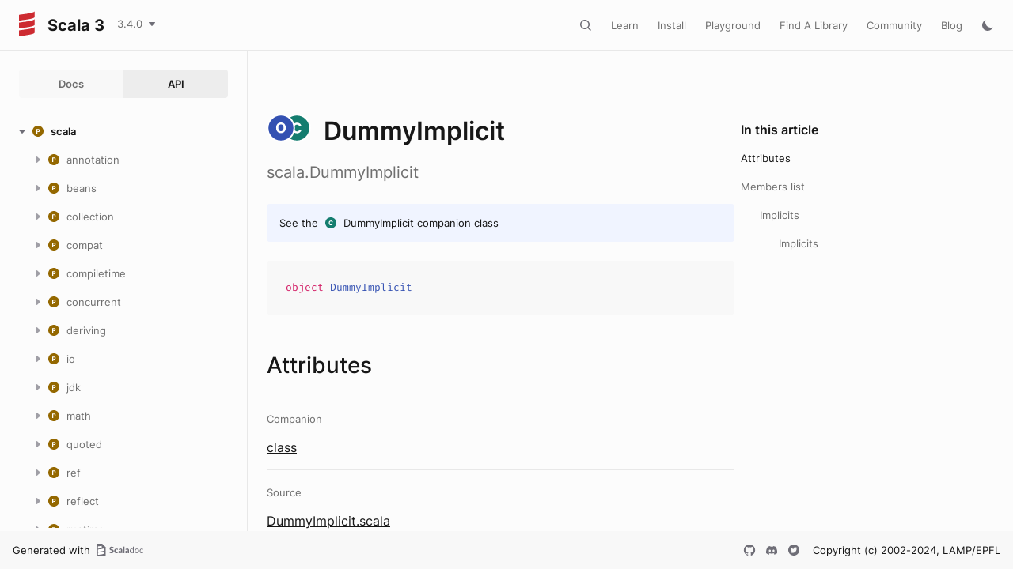

--- FILE ---
content_type: text/html
request_url: https://www.scala-lang.org/files/archive/api/3.4.0/scala/DummyImplicit$.html
body_size: 21815
content:
<!DOCTYPE html><html data-pathToRoot="../"><head><meta charset="utf-8"></meta><meta name="viewport" content="width=device-width, initial-scale=1, maximum-scale=1"></meta><title>DummyImplicit</title><link rel="shortcut icon" type="image/x-icon" href="../favicon.ico"></link><script type="text/javascript" src="../scripts/theme.js"></script><script type="text/javascript" src="../scripts/searchData.js" defer="true"></script><script type="text/javascript" src="../scripts/scastieConfiguration.js" defer="true"></script><link rel="stylesheet" href="../styles/theme/bundle.css"></link><link rel="stylesheet" href="../styles/theme/components/bundle.css"></link><link rel="stylesheet" href="../styles/theme/components/button/bundle.css"></link><link rel="stylesheet" href="../styles/theme/layout/bundle.css"></link><link rel="stylesheet" href="../styles/nord-light.css"></link><link rel="stylesheet" href="../styles/dotty-icons.css"></link><link rel="stylesheet" href="../styles/filter-bar.css"></link><link rel="stylesheet" href="../styles/code-snippets.css"></link><link rel="stylesheet" href="../styles/searchbar.css"></link><link rel="stylesheet" href="../styles/social-links.css"></link><link rel="stylesheet" href="../styles/versions-dropdown.css"></link><link rel="stylesheet" href="../styles/content-contributors.css"></link><link rel="stylesheet" href="../styles/fontawesome.css"></link><script type="text/javascript" src="../hljs/highlight.pack.js" defer="true"></script><script type="text/javascript" src="../scripts/hljs-scala3.js" defer="true"></script><script type="text/javascript" src="../scripts/ux.js" defer="true"></script><script type="text/javascript" src="../scripts/common/component.js" defer="true"></script><script type="text/javascript" src="../scripts/common/utils.js" defer="true"></script><script type="text/javascript" src="../scripts/components/FilterBar.js" defer="true"></script><script type="text/javascript" src="../scripts/components/DocumentableList.js" defer="true"></script><script type="text/javascript" src="../scripts/components/Input.js" defer="true"></script><script type="text/javascript" src="../scripts/components/FilterGroup.js" defer="true"></script><script type="text/javascript" src="../scripts/components/Filter.js" defer="true"></script><script type="text/javascript" src="../scripts/scaladoc-scalajs.js" defer="true"></script><script type="text/javascript" src="../scripts/contributors.js" defer="true"></script><script type="text/javascript" src="https://code.jquery.com/jquery-3.5.1.min.js" defer="true"></script><script type="text/javascript" src="https://d3js.org/d3.v6.min.js" defer="true"></script><script type="text/javascript" src="https://cdn.jsdelivr.net/npm/graphlib-dot@0.6.2/dist/graphlib-dot.min.js" defer="true"></script><script type="text/javascript" src="https://cdnjs.cloudflare.com/ajax/libs/dagre-d3/0.6.1/dagre-d3.min.js" defer="true"></script><script type="text/javascript" src="https://scastie.scala-lang.org/embedded.js" defer="true"></script><script type="text/javascript" src="../scripts/data.js" defer="true"></script><link rel="stylesheet" href="../styles/apistyles.css"></link><script>var pathToRoot = "../";</script><script>var versionsDictionaryUrl = "https://scala-lang.org/api/versions.json";</script></head><body><div id=""><div id="header" class="body-small"><div class="header-container-left"><a href="../" class="logo-container"><span id="project-logo" class="project-logo"><img src="../project-logo/logo.svg"></img></span><span id="dark-project-logo" class="project-logo"><img src="../project-logo/logo_dark.svg"></img></span><span class="project-name h300">Scala 3</span></a><span onclick="dropdownHandler(event)" class="text-button with-arrow" id="dropdown-trigger"><a><div class="projectVersion">3.4.0</div></a></span><div id="version-dropdown" class="dropdown-menu"></div></div><div class="header-container-right"><button id="search-toggle" class="icon-button"></button><a href="https://docs.scala-lang.org/" class="text-button">Learn</a><a href="https://www.scala-lang.org/download/" class="text-button">Install</a><a href="https://scastie.scala-lang.org" class="text-button">Playground</a><a href="https://index.scala-lang.org" class="text-button">Find A Library</a><a href="https://www.scala-lang.org/community/" class="text-button">Community</a><a href="https://www.scala-lang.org/blog/" class="text-button">Blog</a><span id="theme-toggle" class="icon-button"></span><span id="mobile-menu-toggle" class="icon-button hamburger"></span></div></div><div id="mobile-menu"><div class="mobile-menu-header body-small"><span class="mobile-menu-logo"><span id="project-logo" class="project-logo"><img src="../project-logo/logo.svg"></img></span><span id="dark-project-logo" class="project-logo"><img src="../project-logo/logo_dark.svg"></img></span><span class="project-name h300">Scala 3</span></span><button id="mobile-menu-close" class="icon-button close"></button></div><div class="mobile-menu-container body-medium"><input id="mobile-scaladoc-searchbar-input" class="scaladoc-searchbar-input" type="search" placeholder="Find anything"></input><a href="https://docs.scala-lang.org/" class="mobile-menu-item">Learn</a><a href="https://www.scala-lang.org/download/" class="mobile-menu-item">Install</a><a href="https://scastie.scala-lang.org" class="mobile-menu-item">Playground</a><a href="https://index.scala-lang.org" class="mobile-menu-item">Find A Library</a><a href="https://www.scala-lang.org/community/" class="mobile-menu-item">Community</a><a href="https://www.scala-lang.org/blog/" class="mobile-menu-item">Blog</a><span id="mobile-theme-toggle" class="mobile-menu-item mode"></span></div></div><span id="mobile-sidebar-toggle" class="floating-button"></span><div id="leftColumn" class="body-small"><div class="switcher-container"><a id="docs-nav-button" class="switcher h100 " href="../docs/index.html">Docs</a><a id="api-nav-button" class="switcher h100 selected" href="../index.html">API</a></div><nav id="api-nav" class="side-menu"><div class="ni n0 expanded"><span class="nh h100 expanded cs"><button class="ar icon-button expanded"></button><a href="../scala.html"><span class="micon pa"></span><span>scala</span></a></span><div class="ni n1"><span class="nh "><button class="ar icon-button "></button><a href="annotation.html"><span class="micon pa"></span><span>annotation</span></a></span><div class="ni n2"><span class="nh "><button class="ar icon-button "></button><a href="annotation/meta.html"><span class="micon pa"></span><span>meta</span></a></span><div class="ni n3 "><span class="nh "><a href="annotation/meta/beanGetter.html"><span class="micon cl"></span><span>beanGetter</span></a></span></div><div class="ni n3 "><span class="nh "><a href="annotation/meta/beanSetter.html"><span class="micon cl"></span><span>beanSetter</span></a></span></div><div class="ni n3 "><span class="nh "><a href="annotation/meta/companionClass.html"><span class="micon cl"></span><span>companionClass</span></a></span></div><div class="ni n3 "><span class="nh "><a href="annotation/meta/companionMethod.html"><span class="micon cl"></span><span>companionMethod</span></a></span></div><div class="ni n3 "><span class="nh "><a href="annotation/meta/companionObject.html"><span class="micon cl"></span><span>companionObject</span></a></span></div><div class="ni n3 "><span class="nh "><a href="annotation/meta/field.html"><span class="micon cl"></span><span>field</span></a></span></div><div class="ni n3 "><span class="nh "><a href="annotation/meta/getter.html"><span class="micon cl"></span><span>getter</span></a></span></div><div class="ni n3 "><span class="nh "><a href="annotation/meta/languageFeature.html"><span class="micon cl"></span><span>languageFeature</span></a></span></div><div class="ni n3 "><span class="nh "><a href="annotation/meta/param.html"><span class="micon cl"></span><span>param</span></a></span></div><div class="ni n3 "><span class="nh "><a href="annotation/meta/setter.html"><span class="micon cl"></span><span>setter</span></a></span></div></div><div class="ni n2"><span class="nh "><button class="ar icon-button "></button><a href="annotation/unchecked.html"><span class="micon pa"></span><span>unchecked</span></a></span><div class="ni n3 "><span class="nh "><a href="annotation/unchecked/uncheckedCaptures.html"><span class="micon cl"></span><span>uncheckedCaptures</span></a></span></div><div class="ni n3 "><span class="nh "><a href="annotation/unchecked/uncheckedStable.html"><span class="micon cl"></span><span>uncheckedStable</span></a></span></div><div class="ni n3 "><span class="nh "><a href="annotation/unchecked/uncheckedVariance.html"><span class="micon cl"></span><span>uncheckedVariance</span></a></span></div></div><div class="ni n2 "><span class="nh "><a href="annotation/Annotation.html"><span class="micon cl"></span><span>Annotation</span></a></span></div><div class="ni n2 "><span class="nh "><a href="annotation/ClassfileAnnotation.html"><span class="micon tr"></span><span>ClassfileAnnotation</span></a></span></div><div class="ni n2 "><span class="nh "><a href="annotation/ConstantAnnotation.html"><span class="micon tr"></span><span>ConstantAnnotation</span></a></span></div><div class="ni n2 "><span class="nh "><a href="annotation/MacroAnnotation.html"><span class="micon tr"></span><span>MacroAnnotation</span></a></span></div><div class="ni n2 "><span class="nh "><a href="annotation/MainAnnotation.html"><span class="micon tr"></span><span>MainAnnotation</span></a></span></div><div class="ni n2"><span class="nh "><button class="ar icon-button "></button><a href="annotation/MainAnnotation$.html"><span class="micon ob"></span><span>MainAnnotation</span></a></span><div class="ni n3 "><span class="nh "><a href="annotation/MainAnnotation$$Info.html"><span class="micon cl"></span><span>Info</span></a></span></div><div class="ni n3 "><span class="nh "><a href="annotation/MainAnnotation$$Parameter.html"><span class="micon cl"></span><span>Parameter</span></a></span></div><div class="ni n3 "><span class="nh "><a href="annotation/MainAnnotation$$ParameterAnnotation.html"><span class="micon tr"></span><span>ParameterAnnotation</span></a></span></div></div><div class="ni n2 "><span class="nh "><a href="annotation/RefiningAnnotation.html"><span class="micon tr"></span><span>RefiningAnnotation</span></a></span></div><div class="ni n2 "><span class="nh "><a href="annotation/StaticAnnotation.html"><span class="micon tr"></span><span>StaticAnnotation</span></a></span></div><div class="ni n2 "><span class="nh "><a href="annotation/TypeConstraint.html"><span class="micon tr"></span><span>TypeConstraint</span></a></span></div><div class="ni n2 "><span class="nh "><a href="annotation/allowConversions.html"><span class="micon cl"></span><span>allowConversions</span></a></span></div><div class="ni n2 "><span class="nh "><a href="annotation/alpha.html"><span class="micon cl"></span><span>alpha</span></a></span></div><div class="ni n2 "><span class="nh "><a href="annotation/capability.html"><span class="micon cl"></span><span>capability</span></a></span></div><div class="ni n2 "><span class="nh "><a href="annotation/compileTimeOnly.html"><span class="micon cl"></span><span>compileTimeOnly</span></a></span></div><div class="ni n2 "><span class="nh "><a href="annotation/constructorOnly.html"><span class="micon cl"></span><span>constructorOnly</span></a></span></div><div class="ni n2 "><span class="nh "><a href="annotation/elidable.html"><span class="micon cl"></span><span>elidable</span></a></span></div><div class="ni n2 "><span class="nh "><a href="annotation/elidable$.html"><span class="micon ob"></span><span>elidable</span></a></span></div><div class="ni n2 "><span class="nh "><a href="annotation/experimental.html"><span class="micon cl"></span><span>experimental</span></a></span></div><div class="ni n2 "><span class="nh "><a href="annotation/implicitAmbiguous.html"><span class="micon cl"></span><span>implicitAmbiguous</span></a></span></div><div class="ni n2 "><span class="nh "><a href="annotation/implicitNotFound.html"><span class="micon cl"></span><span>implicitNotFound</span></a></span></div><div class="ni n2"><span class="nh "><button class="ar icon-button "></button><a href="annotation/init$.html"><span class="micon ob"></span><span>init</span></a></span><div class="ni n3 "><span class="nh "><a href="annotation/init$$widen.html"><span class="micon cl"></span><span>widen</span></a></span></div></div><div class="ni n2 "><span class="nh "><a href="annotation/newMain.html"><span class="micon cl"></span><span>newMain</span></a></span></div><div class="ni n2"><span class="nh "><button class="ar icon-button "></button><a href="annotation/newMain$.html"><span class="micon ob"></span><span>newMain</span></a></span><div class="ni n3 "><span class="nh "><a href="annotation/newMain$$alias.html"><span class="micon cl"></span><span>alias</span></a></span></div></div><div class="ni n2 "><span class="nh "><a href="annotation/nowarn.html"><span class="micon cl"></span><span>nowarn</span></a></span></div><div class="ni n2 "><span class="nh "><a href="annotation/publicInBinary.html"><span class="micon cl"></span><span>publicInBinary</span></a></span></div><div class="ni n2 "><span class="nh "><a href="annotation/retains.html"><span class="micon cl"></span><span>retains</span></a></span></div><div class="ni n2 "><span class="nh "><a href="annotation/retainsByName.html"><span class="micon cl"></span><span>retainsByName</span></a></span></div><div class="ni n2 "><span class="nh "><a href="annotation/showAsInfix.html"><span class="micon cl"></span><span>showAsInfix</span></a></span></div><div class="ni n2 "><span class="nh "><a href="annotation/static.html"><span class="micon cl"></span><span>static</span></a></span></div><div class="ni n2 "><span class="nh "><a href="annotation/strictfp.html"><span class="micon cl"></span><span>strictfp</span></a></span></div><div class="ni n2 "><span class="nh "><a href="annotation/switch.html"><span class="micon cl"></span><span>switch</span></a></span></div><div class="ni n2 "><span class="nh "><a href="annotation/tailrec.html"><span class="micon cl"></span><span>tailrec</span></a></span></div><div class="ni n2 "><span class="nh "><a href="annotation/targetName.html"><span class="micon cl"></span><span>targetName</span></a></span></div><div class="ni n2 "><span class="nh "><a href="annotation/threadUnsafe.html"><span class="micon cl"></span><span>threadUnsafe</span></a></span></div><div class="ni n2 "><span class="nh "><a href="annotation/transparentTrait.html"><span class="micon cl"></span><span>transparentTrait</span></a></span></div><div class="ni n2 "><span class="nh "><a href="annotation/unspecialized.html"><span class="micon cl"></span><span>unspecialized</span></a></span></div><div class="ni n2 "><span class="nh "><a href="annotation/unused.html"><span class="micon cl"></span><span>unused</span></a></span></div><div class="ni n2 "><span class="nh "><a href="annotation/varargs.html"><span class="micon cl"></span><span>varargs</span></a></span></div></div><div class="ni n1"><span class="nh "><button class="ar icon-button "></button><a href="beans.html"><span class="micon pa"></span><span>beans</span></a></span><div class="ni n2 "><span class="nh "><a href="beans/BeanProperty.html"><span class="micon cl"></span><span>BeanProperty</span></a></span></div><div class="ni n2 "><span class="nh "><a href="beans/BooleanBeanProperty.html"><span class="micon cl"></span><span>BooleanBeanProperty</span></a></span></div></div><div class="ni n1"><span class="nh "><button class="ar icon-button "></button><a href="collection.html"><span class="micon pa"></span><span>collection</span></a></span><div class="ni n2"><span class="nh "><button class="ar icon-button "></button><a href="collection/concurrent.html"><span class="micon pa"></span><span>concurrent</span></a></span><div class="ni n3 "><span class="nh "><a href="collection/concurrent/Map.html"><span class="micon tr"></span><span>Map</span></a></span></div><div class="ni n3 "><span class="nh "><a href="collection/concurrent/TrieMap.html"><span class="micon cl"></span><span>TrieMap</span></a></span></div><div class="ni n3"><span class="nh "><button class="ar icon-button "></button><a href="collection/concurrent/TrieMap$.html"><span class="micon ob"></span><span>TrieMap</span></a></span><div class="ni n4 "><span class="nh "><a href="collection/concurrent/TrieMap$$MangledHashing.html"><span class="micon cl"></span><span>MangledHashing</span></a></span></div></div></div><div class="ni n2"><span class="nh "><button class="ar icon-button "></button><a href="collection/convert.html"><span class="micon pa"></span><span>convert</span></a></span><div class="ni n3 "><span class="nh "><a href="collection/convert/AsJavaConverters.html"><span class="micon tr"></span><span>AsJavaConverters</span></a></span></div><div class="ni n3"><span class="nh "><button class="ar icon-button "></button><a href="collection/convert/AsJavaExtensions.html"><span class="micon tr"></span><span>AsJavaExtensions</span></a></span><div class="ni n4 "><span class="nh "><a href="collection/convert/AsJavaExtensions$BufferHasAsJava.html"><span class="micon cl"></span><span>BufferHasAsJava</span></a></span></div><div class="ni n4 "><span class="nh "><a href="collection/convert/AsJavaExtensions$ConcurrentMapHasAsJava.html"><span class="micon cl"></span><span>ConcurrentMapHasAsJava</span></a></span></div><div class="ni n4 "><span class="nh "><a href="collection/convert/AsJavaExtensions$IterableHasAsJava.html"><span class="micon cl"></span><span>IterableHasAsJava</span></a></span></div><div class="ni n4 "><span class="nh "><a href="collection/convert/AsJavaExtensions$IteratorHasAsJava.html"><span class="micon cl"></span><span>IteratorHasAsJava</span></a></span></div><div class="ni n4 "><span class="nh "><a href="collection/convert/AsJavaExtensions$MapHasAsJava.html"><span class="micon cl"></span><span>MapHasAsJava</span></a></span></div><div class="ni n4 "><span class="nh "><a href="collection/convert/AsJavaExtensions$MutableMapHasAsJava.html"><span class="micon cl"></span><span>MutableMapHasAsJava</span></a></span></div><div class="ni n4 "><span class="nh "><a href="collection/convert/AsJavaExtensions$MutableSeqHasAsJava.html"><span class="micon cl"></span><span>MutableSeqHasAsJava</span></a></span></div><div class="ni n4 "><span class="nh "><a href="collection/convert/AsJavaExtensions$MutableSetHasAsJava.html"><span class="micon cl"></span><span>MutableSetHasAsJava</span></a></span></div><div class="ni n4 "><span class="nh "><a href="collection/convert/AsJavaExtensions$SeqHasAsJava.html"><span class="micon cl"></span><span>SeqHasAsJava</span></a></span></div><div class="ni n4 "><span class="nh "><a href="collection/convert/AsJavaExtensions$SetHasAsJava.html"><span class="micon cl"></span><span>SetHasAsJava</span></a></span></div></div><div class="ni n3 "><span class="nh "><a href="collection/convert/AsScalaConverters.html"><span class="micon tr"></span><span>AsScalaConverters</span></a></span></div><div class="ni n3"><span class="nh "><button class="ar icon-button "></button><a href="collection/convert/AsScalaExtensions.html"><span class="micon tr"></span><span>AsScalaExtensions</span></a></span><div class="ni n4 "><span class="nh "><a href="collection/convert/AsScalaExtensions$CollectionHasAsScala.html"><span class="micon cl"></span><span>CollectionHasAsScala</span></a></span></div><div class="ni n4 "><span class="nh "><a href="collection/convert/AsScalaExtensions$ConcurrentMapHasAsScala.html"><span class="micon cl"></span><span>ConcurrentMapHasAsScala</span></a></span></div><div class="ni n4 "><span class="nh "><a href="collection/convert/AsScalaExtensions$DictionaryHasAsScala.html"><span class="micon cl"></span><span>DictionaryHasAsScala</span></a></span></div><div class="ni n4 "><span class="nh "><a href="collection/convert/AsScalaExtensions$EnumerationHasAsScala.html"><span class="micon cl"></span><span>EnumerationHasAsScala</span></a></span></div><div class="ni n4 "><span class="nh "><a href="collection/convert/AsScalaExtensions$IterableHasAsScala.html"><span class="micon cl"></span><span>IterableHasAsScala</span></a></span></div><div class="ni n4 "><span class="nh "><a href="collection/convert/AsScalaExtensions$IteratorHasAsScala.html"><span class="micon cl"></span><span>IteratorHasAsScala</span></a></span></div><div class="ni n4 "><span class="nh "><a href="collection/convert/AsScalaExtensions$ListHasAsScala.html"><span class="micon cl"></span><span>ListHasAsScala</span></a></span></div><div class="ni n4 "><span class="nh "><a href="collection/convert/AsScalaExtensions$MapHasAsScala.html"><span class="micon cl"></span><span>MapHasAsScala</span></a></span></div><div class="ni n4 "><span class="nh "><a href="collection/convert/AsScalaExtensions$PropertiesHasAsScala.html"><span class="micon cl"></span><span>PropertiesHasAsScala</span></a></span></div><div class="ni n4 "><span class="nh "><a href="collection/convert/AsScalaExtensions$SetHasAsScala.html"><span class="micon cl"></span><span>SetHasAsScala</span></a></span></div></div><div class="ni n3 "><span class="nh "><a href="collection/convert/ImplicitConversions$.html"><span class="micon ob"></span><span>ImplicitConversions</span></a></span></div><div class="ni n3 "><span class="nh "><a href="collection/convert/ImplicitConversionsToJava$.html"><span class="micon ob"></span><span>ImplicitConversionsToJava</span></a></span></div><div class="ni n3 "><span class="nh "><a href="collection/convert/ImplicitConversionsToScala$.html"><span class="micon ob"></span><span>ImplicitConversionsToScala</span></a></span></div><div class="ni n3"><span class="nh "><button class="ar icon-button "></button><a href="collection/convert/StreamExtensions.html"><span class="micon tr"></span><span>StreamExtensions</span></a></span><div class="ni n4 "><span class="nh "><a href="collection/convert/StreamExtensions$AnyArrayHasSeqParStream.html"><span class="micon cl"></span><span>AnyArrayHasSeqParStream</span></a></span></div><div class="ni n4 "><span class="nh "><a href="collection/convert/StreamExtensions$ByteArrayHasSeqParStream.html"><span class="micon cl"></span><span>ByteArrayHasSeqParStream</span></a></span></div><div class="ni n4 "><span class="nh "><a href="collection/convert/StreamExtensions$CharArrayHasSeqParStream.html"><span class="micon cl"></span><span>CharArrayHasSeqParStream</span></a></span></div><div class="ni n4 "><span class="nh "><a href="collection/convert/StreamExtensions$DoubleArrayHasSeqParStream.html"><span class="micon cl"></span><span>DoubleArrayHasSeqParStream</span></a></span></div><div class="ni n4 "><span class="nh "><a href="collection/convert/StreamExtensions$DoubleStreamHasToScala.html"><span class="micon cl"></span><span>DoubleStreamHasToScala</span></a></span></div><div class="ni n4 "><span class="nh "><a href="collection/convert/StreamExtensions$FloatArrayHasSeqParStream.html"><span class="micon cl"></span><span>FloatArrayHasSeqParStream</span></a></span></div><div class="ni n4 "><span class="nh "><a href="collection/convert/StreamExtensions$IntArrayHasSeqParStream.html"><span class="micon cl"></span><span>IntArrayHasSeqParStream</span></a></span></div><div class="ni n4 "><span class="nh "><a href="collection/convert/StreamExtensions$IntStreamHasToScala.html"><span class="micon cl"></span><span>IntStreamHasToScala</span></a></span></div><div class="ni n4 "><span class="nh "><a href="collection/convert/StreamExtensions$IterableHasSeqStream.html"><span class="micon cl"></span><span>IterableHasSeqStream</span></a></span></div><div class="ni n4 "><span class="nh "><a href="collection/convert/StreamExtensions$IterableNonGenericHasParStream.html"><span class="micon cl"></span><span>IterableNonGenericHasParStream</span></a></span></div><div class="ni n4 "><span class="nh "><a href="collection/convert/StreamExtensions$LongArrayHasSeqParStream.html"><span class="micon cl"></span><span>LongArrayHasSeqParStream</span></a></span></div><div class="ni n4 "><span class="nh "><a href="collection/convert/StreamExtensions$LongStreamHasToScala.html"><span class="micon cl"></span><span>LongStreamHasToScala</span></a></span></div><div class="ni n4 "><span class="nh "><a href="collection/convert/StreamExtensions$MapHasParKeyValueStream.html"><span class="micon cl"></span><span>MapHasParKeyValueStream</span></a></span></div><div class="ni n4 "><span class="nh "><a href="collection/convert/StreamExtensions$MapHasSeqKeyValueStream.html"><span class="micon cl"></span><span>MapHasSeqKeyValueStream</span></a></span></div><div class="ni n4 "><span class="nh "><a href="collection/convert/StreamExtensions$ShortArrayHasSeqParStream.html"><span class="micon cl"></span><span>ShortArrayHasSeqParStream</span></a></span></div><div class="ni n4 "><span class="nh "><a href="collection/convert/StreamExtensions$StepperHasParStream.html"><span class="micon cl"></span><span>StepperHasParStream</span></a></span></div><div class="ni n4 "><span class="nh "><a href="collection/convert/StreamExtensions$StepperHasSeqStream.html"><span class="micon cl"></span><span>StepperHasSeqStream</span></a></span></div><div class="ni n4 "><span class="nh "><a href="collection/convert/StreamExtensions$StreamHasToScala.html"><span class="micon cl"></span><span>StreamHasToScala</span></a></span></div><div class="ni n4 "><span class="nh "><a href="collection/convert/StreamExtensions$StringHasSeqParStream.html"><span class="micon cl"></span><span>StringHasSeqParStream</span></a></span></div></div><div class="ni n3"><span class="nh "><button class="ar icon-button "></button><a href="collection/convert/StreamExtensions$.html"><span class="micon ob"></span><span>StreamExtensions</span></a></span><div class="ni n4 "><span class="nh "><a href="collection/convert/StreamExtensions$$AccumulatorFactoryInfo$.html"><span class="micon ob"></span><span>AccumulatorFactoryInfo</span></a></span></div><div class="ni n4 "><span class="nh "><a href="collection/convert/StreamExtensions$$AccumulatorFactoryInfo.html"><span class="micon tr"></span><span>AccumulatorFactoryInfo</span></a></span></div><div class="ni n4 "><span class="nh "><a href="collection/convert/StreamExtensions$$LowPriorityAccumulatorFactoryInfo.html"><span class="micon tr"></span><span>LowPriorityAccumulatorFactoryInfo</span></a></span></div><div class="ni n4 "><span class="nh "><a href="collection/convert/StreamExtensions$$StreamShape$.html"><span class="micon ob"></span><span>StreamShape</span></a></span></div><div class="ni n4 "><span class="nh "><a href="collection/convert/StreamExtensions$$StreamShape.html"><span class="micon tr"></span><span>StreamShape</span></a></span></div><div class="ni n4 "><span class="nh "><a href="collection/convert/StreamExtensions$$StreamShapeLowPriority1.html"><span class="micon tr"></span><span>StreamShapeLowPriority1</span></a></span></div><div class="ni n4 "><span class="nh "><a href="collection/convert/StreamExtensions$$StreamUnboxer$.html"><span class="micon ob"></span><span>StreamUnboxer</span></a></span></div><div class="ni n4 "><span class="nh "><a href="collection/convert/StreamExtensions$$StreamUnboxer.html"><span class="micon tr"></span><span>StreamUnboxer</span></a></span></div></div><div class="ni n3 "><span class="nh "><a href="collection/convert/ToJavaImplicits.html"><span class="micon tr"></span><span>ToJavaImplicits</span></a></span></div><div class="ni n3 "><span class="nh "><a href="collection/convert/ToScalaImplicits.html"><span class="micon tr"></span><span>ToScalaImplicits</span></a></span></div></div><div class="ni n2"><span class="nh "><button class="ar icon-button "></button><a href="collection/generic.html"><span class="micon pa"></span><span>generic</span></a></span><div class="ni n3 "><span class="nh "><a href="collection/generic/DefaultSerializable.html"><span class="micon tr"></span><span>DefaultSerializable</span></a></span></div><div class="ni n3 "><span class="nh "><a href="collection/generic/DefaultSerializationProxy.html"><span class="micon cl"></span><span>DefaultSerializationProxy</span></a></span></div><div class="ni n3 "><span class="nh "><a href="collection/generic/IsIterable.html"><span class="micon tr"></span><span>IsIterable</span></a></span></div><div class="ni n3 "><span class="nh "><a href="collection/generic/IsIterable$.html"><span class="micon ob"></span><span>IsIterable</span></a></span></div><div class="ni n3 "><span class="nh "><a href="collection/generic/IsIterableLowPriority.html"><span class="micon tr"></span><span>IsIterableLowPriority</span></a></span></div><div class="ni n3 "><span class="nh "><a href="collection/generic/IsIterableOnce.html"><span class="micon tr"></span><span>IsIterableOnce</span></a></span></div><div class="ni n3 "><span class="nh "><a href="collection/generic/IsIterableOnce$.html"><span class="micon ob"></span><span>IsIterableOnce</span></a></span></div><div class="ni n3 "><span class="nh "><a href="collection/generic/IsIterableOnceLowPriority.html"><span class="micon tr"></span><span>IsIterableOnceLowPriority</span></a></span></div><div class="ni n3 "><span class="nh "><a href="collection/generic/IsMap.html"><span class="micon tr"></span><span>IsMap</span></a></span></div><div class="ni n3 "><span class="nh "><a href="collection/generic/IsMap$.html"><span class="micon ob"></span><span>IsMap</span></a></span></div><div class="ni n3 "><span class="nh "><a href="collection/generic/IsSeq.html"><span class="micon tr"></span><span>IsSeq</span></a></span></div><div class="ni n3 "><span class="nh "><a href="collection/generic/IsSeq$.html"><span class="micon ob"></span><span>IsSeq</span></a></span></div><div class="ni n3 "><span class="nh "><a href="collection/generic/Subtractable.html"><span class="micon tr"></span><span>Subtractable</span></a></span></div></div><div class="ni n2"><span class="nh "><button class="ar icon-button "></button><a href="collection/immutable.html"><span class="micon pa"></span><span>immutable</span></a></span><div class="ni n3 "><span class="nh "><a href="collection/immutable/::.html"><span class="micon cl"></span><span>::</span></a></span></div><div class="ni n3 "><span class="nh "><a href="collection/immutable/AbstractMap.html"><span class="micon cl"></span><span>AbstractMap</span></a></span></div><div class="ni n3 "><span class="nh "><a href="collection/immutable/AbstractSeq.html"><span class="micon cl"></span><span>AbstractSeq</span></a></span></div><div class="ni n3 "><span class="nh "><a href="collection/immutable/AbstractSet.html"><span class="micon cl"></span><span>AbstractSet</span></a></span></div><div class="ni n3 "><span class="nh "><a href="collection/immutable/ArraySeq.html"><span class="micon cl"></span><span>ArraySeq</span></a></span></div><div class="ni n3"><span class="nh "><button class="ar icon-button "></button><a href="collection/immutable/ArraySeq$.html"><span class="micon ob"></span><span>ArraySeq</span></a></span><div class="ni n4 "><span class="nh "><a href="collection/immutable/ArraySeq$$ofBoolean.html"><span class="micon cl"></span><span>ofBoolean</span></a></span></div><div class="ni n4 "><span class="nh "><a href="collection/immutable/ArraySeq$$ofByte.html"><span class="micon cl"></span><span>ofByte</span></a></span></div><div class="ni n4 "><span class="nh "><a href="collection/immutable/ArraySeq$$ofChar.html"><span class="micon cl"></span><span>ofChar</span></a></span></div><div class="ni n4 "><span class="nh "><a href="collection/immutable/ArraySeq$$ofDouble.html"><span class="micon cl"></span><span>ofDouble</span></a></span></div><div class="ni n4 "><span class="nh "><a href="collection/immutable/ArraySeq$$ofFloat.html"><span class="micon cl"></span><span>ofFloat</span></a></span></div><div class="ni n4 "><span class="nh "><a href="collection/immutable/ArraySeq$$ofInt.html"><span class="micon cl"></span><span>ofInt</span></a></span></div><div class="ni n4 "><span class="nh "><a href="collection/immutable/ArraySeq$$ofLong.html"><span class="micon cl"></span><span>ofLong</span></a></span></div><div class="ni n4 "><span class="nh "><a href="collection/immutable/ArraySeq$$ofRef.html"><span class="micon cl"></span><span>ofRef</span></a></span></div><div class="ni n4 "><span class="nh "><a href="collection/immutable/ArraySeq$$ofShort.html"><span class="micon cl"></span><span>ofShort</span></a></span></div><div class="ni n4 "><span class="nh "><a href="collection/immutable/ArraySeq$$ofUnit.html"><span class="micon cl"></span><span>ofUnit</span></a></span></div></div><div class="ni n3 "><span class="nh "><a href="collection/immutable/BitSet.html"><span class="micon cl"></span><span>BitSet</span></a></span></div><div class="ni n3"><span class="nh "><button class="ar icon-button "></button><a href="collection/immutable/BitSet$.html"><span class="micon ob"></span><span>BitSet</span></a></span><div class="ni n4 "><span class="nh "><a href="collection/immutable/BitSet$$BitSet1.html"><span class="micon cl"></span><span>BitSet1</span></a></span></div><div class="ni n4 "><span class="nh "><a href="collection/immutable/BitSet$$BitSet2.html"><span class="micon cl"></span><span>BitSet2</span></a></span></div><div class="ni n4 "><span class="nh "><a href="collection/immutable/BitSet$$BitSetN.html"><span class="micon cl"></span><span>BitSetN</span></a></span></div></div><div class="ni n3 "><span class="nh "><a href="collection/immutable/HashMap.html"><span class="micon cl"></span><span>HashMap</span></a></span></div><div class="ni n3 "><span class="nh "><a href="collection/immutable/HashMap$.html"><span class="micon ob"></span><span>HashMap</span></a></span></div><div class="ni n3 "><span class="nh "><a href="collection/immutable/HashSet.html"><span class="micon cl"></span><span>HashSet</span></a></span></div><div class="ni n3 "><span class="nh "><a href="collection/immutable/HashSet$.html"><span class="micon ob"></span><span>HashSet</span></a></span></div><div class="ni n3 "><span class="nh "><a href="collection/immutable/IndexedSeq.html"><span class="micon tr"></span><span>IndexedSeq</span></a></span></div><div class="ni n3 "><span class="nh "><a href="collection/immutable/IndexedSeq$.html"><span class="micon ob"></span><span>IndexedSeq</span></a></span></div><div class="ni n3 "><span class="nh "><a href="collection/immutable/IndexedSeqDefaults$.html"><span class="micon ob"></span><span>IndexedSeqDefaults</span></a></span></div><div class="ni n3 "><span class="nh "><a href="collection/immutable/IndexedSeqOps.html"><span class="micon tr"></span><span>IndexedSeqOps</span></a></span></div><div class="ni n3 "><span class="nh "><a href="collection/immutable/IntMap$.html"><span class="micon ob"></span><span>IntMap</span></a></span></div><div class="ni n3 "><span class="nh "><a href="collection/immutable/IntMap.html"><span class="micon cl"></span><span>IntMap</span></a></span></div><div class="ni n3 "><span class="nh "><a href="collection/immutable/Iterable.html"><span class="micon tr"></span><span>Iterable</span></a></span></div><div class="ni n3 "><span class="nh "><a href="collection/immutable/Iterable$.html"><span class="micon ob"></span><span>Iterable</span></a></span></div><div class="ni n3 "><span class="nh "><a href="collection/immutable/LazyList.html"><span class="micon cl"></span><span>LazyList</span></a></span></div><div class="ni n3"><span class="nh "><button class="ar icon-button "></button><a href="collection/immutable/LazyList$.html"><span class="micon ob"></span><span>LazyList</span></a></span><div class="ni n4 "><span class="nh "><a href="collection/immutable/LazyList$$%23::$.html"><span class="micon ob"></span><span>#::</span></a></span></div><div class="ni n4 "><span class="nh "><a href="collection/immutable/LazyList$$Deferrer.html"><span class="micon cl"></span><span>Deferrer</span></a></span></div><div class="ni n4 "><span class="nh "><a href="collection/immutable/LazyList$$SerializationProxy.html"><span class="micon cl"></span><span>SerializationProxy</span></a></span></div><div class="ni n4 "><span class="nh "><a href="collection/immutable/LazyList$$cons$.html"><span class="micon ob"></span><span>cons</span></a></span></div></div><div class="ni n3 "><span class="nh "><a href="collection/immutable/LinearSeq.html"><span class="micon tr"></span><span>LinearSeq</span></a></span></div><div class="ni n3 "><span class="nh "><a href="collection/immutable/LinearSeq$.html"><span class="micon ob"></span><span>LinearSeq</span></a></span></div><div class="ni n3 "><span class="nh "><a href="collection/immutable/LinearSeqOps.html"><span class="micon tr"></span><span>LinearSeqOps</span></a></span></div><div class="ni n3 "><span class="nh "><a href="collection/immutable/List.html"><span class="micon cl"></span><span>List</span></a></span></div><div class="ni n3 "><span class="nh "><a href="collection/immutable/List$.html"><span class="micon ob"></span><span>List</span></a></span></div><div class="ni n3 "><span class="nh "><a href="collection/immutable/ListMap.html"><span class="micon cl"></span><span>ListMap</span></a></span></div><div class="ni n3 "><span class="nh "><a href="collection/immutable/ListMap$.html"><span class="micon ob"></span><span>ListMap</span></a></span></div><div class="ni n3 "><span class="nh "><a href="collection/immutable/ListSet.html"><span class="micon cl"></span><span>ListSet</span></a></span></div><div class="ni n3 "><span class="nh "><a href="collection/immutable/ListSet$.html"><span class="micon ob"></span><span>ListSet</span></a></span></div><div class="ni n3 "><span class="nh "><a href="collection/immutable/LongMap$.html"><span class="micon ob"></span><span>LongMap</span></a></span></div><div class="ni n3 "><span class="nh "><a href="collection/immutable/LongMap.html"><span class="micon cl"></span><span>LongMap</span></a></span></div><div class="ni n3 "><span class="nh "><a href="collection/immutable/Map.html"><span class="micon tr"></span><span>Map</span></a></span></div><div class="ni n3"><span class="nh "><button class="ar icon-button "></button><a href="collection/immutable/Map$.html"><span class="micon ob"></span><span>Map</span></a></span><div class="ni n4 "><span class="nh "><a href="collection/immutable/Map$$Map1.html"><span class="micon cl"></span><span>Map1</span></a></span></div><div class="ni n4 "><span class="nh "><a href="collection/immutable/Map$$Map2.html"><span class="micon cl"></span><span>Map2</span></a></span></div><div class="ni n4 "><span class="nh "><a href="collection/immutable/Map$$Map3.html"><span class="micon cl"></span><span>Map3</span></a></span></div><div class="ni n4 "><span class="nh "><a href="collection/immutable/Map$$Map4.html"><span class="micon cl"></span><span>Map4</span></a></span></div><div class="ni n4 "><span class="nh "><a href="collection/immutable/Map$$WithDefault.html"><span class="micon cl"></span><span>WithDefault</span></a></span></div></div><div class="ni n3 "><span class="nh "><a href="collection/immutable/MapOps.html"><span class="micon tr"></span><span>MapOps</span></a></span></div><div class="ni n3 "><span class="nh "><a href="collection/immutable/Nil$.html"><span class="micon ob"></span><span>Nil</span></a></span></div><div class="ni n3 "><span class="nh "><a href="collection/immutable/NumericRange.html"><span class="micon cl"></span><span>NumericRange</span></a></span></div><div class="ni n3"><span class="nh "><button class="ar icon-button "></button><a href="collection/immutable/NumericRange$.html"><span class="micon ob"></span><span>NumericRange</span></a></span><div class="ni n4 "><span class="nh "><a href="collection/immutable/NumericRange$$Exclusive.html"><span class="micon cl"></span><span>Exclusive</span></a></span></div><div class="ni n4 "><span class="nh "><a href="collection/immutable/NumericRange$$Inclusive.html"><span class="micon cl"></span><span>Inclusive</span></a></span></div></div><div class="ni n3 "><span class="nh "><a href="collection/immutable/Queue.html"><span class="micon cl"></span><span>Queue</span></a></span></div><div class="ni n3 "><span class="nh "><a href="collection/immutable/Queue$.html"><span class="micon ob"></span><span>Queue</span></a></span></div><div class="ni n3 "><span class="nh "><a href="collection/immutable/Range.html"><span class="micon cl"></span><span>Range</span></a></span></div><div class="ni n3"><span class="nh "><button class="ar icon-button "></button><a href="collection/immutable/Range$.html"><span class="micon ob"></span><span>Range</span></a></span><div class="ni n4 "><span class="nh "><a href="collection/immutable/Range$$BigDecimal$.html"><span class="micon ob"></span><span>BigDecimal</span></a></span></div><div class="ni n4 "><span class="nh "><a href="collection/immutable/Range$$BigInt$.html"><span class="micon ob"></span><span>BigInt</span></a></span></div><div class="ni n4 "><span class="nh "><a href="collection/immutable/Range$$Exclusive.html"><span class="micon cl"></span><span>Exclusive</span></a></span></div><div class="ni n4 "><span class="nh "><a href="collection/immutable/Range$$Inclusive.html"><span class="micon cl"></span><span>Inclusive</span></a></span></div><div class="ni n4 "><span class="nh "><a href="collection/immutable/Range$$Int$.html"><span class="micon ob"></span><span>Int</span></a></span></div><div class="ni n4 "><span class="nh "><a href="collection/immutable/Range$$Long$.html"><span class="micon ob"></span><span>Long</span></a></span></div><div class="ni n4 "><span class="nh "><a href="collection/immutable/Range$$Partial.html"><span class="micon cl"></span><span>Partial</span></a></span></div></div><div class="ni n3 "><span class="nh "><a href="collection/immutable/Seq.html"><span class="micon tr"></span><span>Seq</span></a></span></div><div class="ni n3 "><span class="nh "><a href="collection/immutable/Seq$.html"><span class="micon ob"></span><span>Seq</span></a></span></div><div class="ni n3 "><span class="nh "><a href="collection/immutable/SeqMap.html"><span class="micon tr"></span><span>SeqMap</span></a></span></div><div class="ni n3 "><span class="nh "><a href="collection/immutable/SeqMap$.html"><span class="micon ob"></span><span>SeqMap</span></a></span></div><div class="ni n3 "><span class="nh "><a href="collection/immutable/SeqOps.html"><span class="micon tr"></span><span>SeqOps</span></a></span></div><div class="ni n3 "><span class="nh "><a href="collection/immutable/Set.html"><span class="micon tr"></span><span>Set</span></a></span></div><div class="ni n3"><span class="nh "><button class="ar icon-button "></button><a href="collection/immutable/Set$.html"><span class="micon ob"></span><span>Set</span></a></span><div class="ni n4 "><span class="nh "><a href="collection/immutable/Set$$Set1.html"><span class="micon cl"></span><span>Set1</span></a></span></div><div class="ni n4 "><span class="nh "><a href="collection/immutable/Set$$Set2.html"><span class="micon cl"></span><span>Set2</span></a></span></div><div class="ni n4 "><span class="nh "><a href="collection/immutable/Set$$Set3.html"><span class="micon cl"></span><span>Set3</span></a></span></div><div class="ni n4 "><span class="nh "><a href="collection/immutable/Set$$Set4.html"><span class="micon cl"></span><span>Set4</span></a></span></div></div><div class="ni n3 "><span class="nh "><a href="collection/immutable/SetOps.html"><span class="micon tr"></span><span>SetOps</span></a></span></div><div class="ni n3 "><span class="nh "><a href="collection/immutable/SortedMap.html"><span class="micon tr"></span><span>SortedMap</span></a></span></div><div class="ni n3"><span class="nh "><button class="ar icon-button "></button><a href="collection/immutable/SortedMap$.html"><span class="micon ob"></span><span>SortedMap</span></a></span><div class="ni n4 "><span class="nh "><a href="collection/immutable/SortedMap$$WithDefault.html"><span class="micon cl"></span><span>WithDefault</span></a></span></div></div><div class="ni n3"><span class="nh "><button class="ar icon-button "></button><a href="collection/immutable/SortedMapOps.html"><span class="micon tr"></span><span>SortedMapOps</span></a></span><div class="ni n4 "><span class="nh "><a href="collection/immutable/SortedMapOps$ImmutableKeySortedSet.html"><span class="micon cl"></span><span>ImmutableKeySortedSet</span></a></span></div></div><div class="ni n3 "><span class="nh "><a href="collection/immutable/SortedSet.html"><span class="micon tr"></span><span>SortedSet</span></a></span></div><div class="ni n3 "><span class="nh "><a href="collection/immutable/SortedSet$.html"><span class="micon ob"></span><span>SortedSet</span></a></span></div><div class="ni n3 "><span class="nh "><a href="collection/immutable/SortedSetOps.html"><span class="micon tr"></span><span>SortedSetOps</span></a></span></div><div class="ni n3 "><span class="nh "><a href="collection/immutable/Stream.html"><span class="micon cl"></span><span>Stream</span></a></span></div><div class="ni n3"><span class="nh "><button class="ar icon-button "></button><a href="collection/immutable/Stream$.html"><span class="micon ob"></span><span>Stream</span></a></span><div class="ni n4 "><span class="nh "><a href="collection/immutable/Stream$$%23::$.html"><span class="micon ob"></span><span>#::</span></a></span></div><div class="ni n4 "><span class="nh "><a href="collection/immutable/Stream$$Cons.html"><span class="micon cl"></span><span>Cons</span></a></span></div><div class="ni n4 "><span class="nh "><a href="collection/immutable/Stream$$Deferrer.html"><span class="micon cl"></span><span>Deferrer</span></a></span></div><div class="ni n4 "><span class="nh "><a href="collection/immutable/Stream$$Empty$.html"><span class="micon ob"></span><span>Empty</span></a></span></div><div class="ni n4 "><span class="nh "><a href="collection/immutable/Stream$$SerializationProxy.html"><span class="micon cl"></span><span>SerializationProxy</span></a></span></div><div class="ni n4 "><span class="nh "><a href="collection/immutable/Stream$$cons$.html"><span class="micon ob"></span><span>cons</span></a></span></div></div><div class="ni n3 "><span class="nh "><a href="collection/immutable/StrictOptimizedMapOps.html"><span class="micon tr"></span><span>StrictOptimizedMapOps</span></a></span></div><div class="ni n3 "><span class="nh "><a href="collection/immutable/StrictOptimizedSeqOps.html"><span class="micon tr"></span><span>StrictOptimizedSeqOps</span></a></span></div><div class="ni n3 "><span class="nh "><a href="collection/immutable/StrictOptimizedSetOps.html"><span class="micon tr"></span><span>StrictOptimizedSetOps</span></a></span></div><div class="ni n3 "><span class="nh "><a href="collection/immutable/StrictOptimizedSortedMapOps.html"><span class="micon tr"></span><span>StrictOptimizedSortedMapOps</span></a></span></div><div class="ni n3 "><span class="nh "><a href="collection/immutable/StrictOptimizedSortedSetOps.html"><span class="micon tr"></span><span>StrictOptimizedSortedSetOps</span></a></span></div><div class="ni n3 "><span class="nh "><a href="collection/immutable/TreeMap.html"><span class="micon cl"></span><span>TreeMap</span></a></span></div><div class="ni n3 "><span class="nh "><a href="collection/immutable/TreeMap$.html"><span class="micon ob"></span><span>TreeMap</span></a></span></div><div class="ni n3 "><span class="nh "><a href="collection/immutable/TreeSeqMap.html"><span class="micon cl"></span><span>TreeSeqMap</span></a></span></div><div class="ni n3"><span class="nh "><button class="ar icon-button "></button><a href="collection/immutable/TreeSeqMap$.html"><span class="micon ob"></span><span>TreeSeqMap</span></a></span><div class="ni n4 "><span class="nh "><a href="collection/immutable/TreeSeqMap$$Builder.html"><span class="micon cl"></span><span>Builder</span></a></span></div><div class="ni n4"><span class="nh "><button class="ar icon-button "></button><a href="collection/immutable/TreeSeqMap$$OrderBy$.html"><span class="micon ob"></span><span>OrderBy</span></a></span><div class="ni n5 "><span class="nh "><a href="collection/immutable/TreeSeqMap$$OrderBy$$Insertion$.html"><span class="micon ob"></span><span>Insertion</span></a></span></div><div class="ni n5 "><span class="nh "><a href="collection/immutable/TreeSeqMap$$OrderBy$$Modification$.html"><span class="micon ob"></span><span>Modification</span></a></span></div></div><div class="ni n4 "><span class="nh "><a href="collection/immutable/TreeSeqMap$$OrderBy.html"><span class="micon tr"></span><span>OrderBy</span></a></span></div><div class="ni n4 "><span class="nh "><a href="collection/immutable/TreeSeqMap$$Ordering.html"><span class="micon cl"></span><span>Ordering</span></a></span></div></div><div class="ni n3 "><span class="nh "><a href="collection/immutable/TreeSet.html"><span class="micon cl"></span><span>TreeSet</span></a></span></div><div class="ni n3 "><span class="nh "><a href="collection/immutable/TreeSet$.html"><span class="micon ob"></span><span>TreeSet</span></a></span></div><div class="ni n3 "><span class="nh "><a href="collection/immutable/Vector$.html"><span class="micon ob"></span><span>Vector</span></a></span></div><div class="ni n3 "><span class="nh "><a href="collection/immutable/Vector.html"><span class="micon cl"></span><span>Vector</span></a></span></div><div class="ni n3 "><span class="nh "><a href="collection/immutable/VectorBuilder.html"><span class="micon cl"></span><span>VectorBuilder</span></a></span></div><div class="ni n3 "><span class="nh "><a href="collection/immutable/VectorMap.html"><span class="micon cl"></span><span>VectorMap</span></a></span></div><div class="ni n3 "><span class="nh "><a href="collection/immutable/VectorMap$.html"><span class="micon ob"></span><span>VectorMap</span></a></span></div><div class="ni n3 "><span class="nh "><a href="collection/immutable/WrappedString.html"><span class="micon cl"></span><span>WrappedString</span></a></span></div><div class="ni n3"><span class="nh "><button class="ar icon-button "></button><a href="collection/immutable/WrappedString$.html"><span class="micon ob"></span><span>WrappedString</span></a></span><div class="ni n4 "><span class="nh "><a href="collection/immutable/WrappedString$$UnwrapOp.html"><span class="micon cl"></span><span>UnwrapOp</span></a></span></div></div></div><div class="ni n2"><span class="nh "><button class="ar icon-button "></button><a href="collection/mutable.html"><span class="micon pa"></span><span>mutable</span></a></span><div class="ni n3 "><span class="nh "><a href="collection/mutable/AbstractBuffer.html"><span class="micon cl"></span><span>AbstractBuffer</span></a></span></div><div class="ni n3 "><span class="nh "><a href="collection/mutable/AbstractIterable.html"><span class="micon cl"></span><span>AbstractIterable</span></a></span></div><div class="ni n3 "><span class="nh "><a href="collection/mutable/AbstractMap.html"><span class="micon cl"></span><span>AbstractMap</span></a></span></div><div class="ni n3 "><span class="nh "><a href="collection/mutable/AbstractSeq.html"><span class="micon cl"></span><span>AbstractSeq</span></a></span></div><div class="ni n3 "><span class="nh "><a href="collection/mutable/AbstractSet.html"><span class="micon cl"></span><span>AbstractSet</span></a></span></div><div class="ni n3 "><span class="nh "><a href="collection/mutable/AnyRefMap.html"><span class="micon cl"></span><span>AnyRefMap</span></a></span></div><div class="ni n3"><span class="nh "><button class="ar icon-button "></button><a href="collection/mutable/AnyRefMap$.html"><span class="micon ob"></span><span>AnyRefMap</span></a></span><div class="ni n4 "><span class="nh "><a href="collection/mutable/AnyRefMap$$AnyRefMapBuilder.html"><span class="micon cl"></span><span>AnyRefMapBuilder</span></a></span></div></div><div class="ni n3 "><span class="nh "><a href="collection/mutable/ArrayBuffer.html"><span class="micon cl"></span><span>ArrayBuffer</span></a></span></div><div class="ni n3 "><span class="nh "><a href="collection/mutable/ArrayBuffer$.html"><span class="micon ob"></span><span>ArrayBuffer</span></a></span></div><div class="ni n3 "><span class="nh "><a href="collection/mutable/ArrayBufferView.html"><span class="micon cl"></span><span>ArrayBufferView</span></a></span></div><div class="ni n3 "><span class="nh "><a href="collection/mutable/ArrayBuilder.html"><span class="micon cl"></span><span>ArrayBuilder</span></a></span></div><div class="ni n3"><span class="nh "><button class="ar icon-button "></button><a href="collection/mutable/ArrayBuilder$.html"><span class="micon ob"></span><span>ArrayBuilder</span></a></span><div class="ni n4 "><span class="nh "><a href="collection/mutable/ArrayBuilder$$ofBoolean.html"><span class="micon cl"></span><span>ofBoolean</span></a></span></div><div class="ni n4 "><span class="nh "><a href="collection/mutable/ArrayBuilder$$ofByte.html"><span class="micon cl"></span><span>ofByte</span></a></span></div><div class="ni n4 "><span class="nh "><a href="collection/mutable/ArrayBuilder$$ofChar.html"><span class="micon cl"></span><span>ofChar</span></a></span></div><div class="ni n4 "><span class="nh "><a href="collection/mutable/ArrayBuilder$$ofDouble.html"><span class="micon cl"></span><span>ofDouble</span></a></span></div><div class="ni n4 "><span class="nh "><a href="collection/mutable/ArrayBuilder$$ofFloat.html"><span class="micon cl"></span><span>ofFloat</span></a></span></div><div class="ni n4 "><span class="nh "><a href="collection/mutable/ArrayBuilder$$ofInt.html"><span class="micon cl"></span><span>ofInt</span></a></span></div><div class="ni n4 "><span class="nh "><a href="collection/mutable/ArrayBuilder$$ofLong.html"><span class="micon cl"></span><span>ofLong</span></a></span></div><div class="ni n4 "><span class="nh "><a href="collection/mutable/ArrayBuilder$$ofRef.html"><span class="micon cl"></span><span>ofRef</span></a></span></div><div class="ni n4 "><span class="nh "><a href="collection/mutable/ArrayBuilder$$ofShort.html"><span class="micon cl"></span><span>ofShort</span></a></span></div><div class="ni n4 "><span class="nh "><a href="collection/mutable/ArrayBuilder$$ofUnit.html"><span class="micon cl"></span><span>ofUnit</span></a></span></div></div><div class="ni n3 "><span class="nh "><a href="collection/mutable/ArrayDeque.html"><span class="micon cl"></span><span>ArrayDeque</span></a></span></div><div class="ni n3 "><span class="nh "><a href="collection/mutable/ArrayDeque$.html"><span class="micon ob"></span><span>ArrayDeque</span></a></span></div><div class="ni n3 "><span class="nh "><a href="collection/mutable/ArrayDequeOps.html"><span class="micon tr"></span><span>ArrayDequeOps</span></a></span></div><div class="ni n3 "><span class="nh "><a href="collection/mutable/ArraySeq.html"><span class="micon cl"></span><span>ArraySeq</span></a></span></div><div class="ni n3"><span class="nh "><button class="ar icon-button "></button><a href="collection/mutable/ArraySeq$.html"><span class="micon ob"></span><span>ArraySeq</span></a></span><div class="ni n4 "><span class="nh "><a href="collection/mutable/ArraySeq$$ofBoolean.html"><span class="micon cl"></span><span>ofBoolean</span></a></span></div><div class="ni n4 "><span class="nh "><a href="collection/mutable/ArraySeq$$ofByte.html"><span class="micon cl"></span><span>ofByte</span></a></span></div><div class="ni n4 "><span class="nh "><a href="collection/mutable/ArraySeq$$ofChar.html"><span class="micon cl"></span><span>ofChar</span></a></span></div><div class="ni n4 "><span class="nh "><a href="collection/mutable/ArraySeq$$ofDouble.html"><span class="micon cl"></span><span>ofDouble</span></a></span></div><div class="ni n4 "><span class="nh "><a href="collection/mutable/ArraySeq$$ofFloat.html"><span class="micon cl"></span><span>ofFloat</span></a></span></div><div class="ni n4 "><span class="nh "><a href="collection/mutable/ArraySeq$$ofInt.html"><span class="micon cl"></span><span>ofInt</span></a></span></div><div class="ni n4 "><span class="nh "><a href="collection/mutable/ArraySeq$$ofLong.html"><span class="micon cl"></span><span>ofLong</span></a></span></div><div class="ni n4 "><span class="nh "><a href="collection/mutable/ArraySeq$$ofRef.html"><span class="micon cl"></span><span>ofRef</span></a></span></div><div class="ni n4 "><span class="nh "><a href="collection/mutable/ArraySeq$$ofShort.html"><span class="micon cl"></span><span>ofShort</span></a></span></div><div class="ni n4 "><span class="nh "><a href="collection/mutable/ArraySeq$$ofUnit.html"><span class="micon cl"></span><span>ofUnit</span></a></span></div></div><div class="ni n3 "><span class="nh "><a href="collection/mutable/BitSet.html"><span class="micon cl"></span><span>BitSet</span></a></span></div><div class="ni n3 "><span class="nh "><a href="collection/mutable/BitSet$.html"><span class="micon ob"></span><span>BitSet</span></a></span></div><div class="ni n3 "><span class="nh "><a href="collection/mutable/Buffer.html"><span class="micon tr"></span><span>Buffer</span></a></span></div><div class="ni n3 "><span class="nh "><a href="collection/mutable/Buffer$.html"><span class="micon ob"></span><span>Buffer</span></a></span></div><div class="ni n3 "><span class="nh "><a href="collection/mutable/Builder.html"><span class="micon tr"></span><span>Builder</span></a></span></div><div class="ni n3 "><span class="nh "><a href="collection/mutable/Clearable.html"><span class="micon tr"></span><span>Clearable</span></a></span></div><div class="ni n3 "><span class="nh "><a href="collection/mutable/Cloneable.html"><span class="micon tr"></span><span>Cloneable</span></a></span></div><div class="ni n3 "><span class="nh "><a href="collection/mutable/CollisionProofHashMap.html"><span class="micon cl"></span><span>CollisionProofHashMap</span></a></span></div><div class="ni n3"><span class="nh "><button class="ar icon-button "></button><a href="collection/mutable/CollisionProofHashMap$.html"><span class="micon ob"></span><span>CollisionProofHashMap</span></a></span><div class="ni n4 "><span class="nh "><a href="collection/mutable/CollisionProofHashMap$$Node.html"><span class="micon cl"></span><span>Node</span></a></span></div><div class="ni n4 "><span class="nh "><a href="collection/mutable/CollisionProofHashMap$$RBNode.html"><span class="micon cl"></span><span>RBNode</span></a></span></div></div><div class="ni n3 "><span class="nh "><a href="collection/mutable/Growable.html"><span class="micon tr"></span><span>Growable</span></a></span></div><div class="ni n3 "><span class="nh "><a href="collection/mutable/Growable$.html"><span class="micon ob"></span><span>Growable</span></a></span></div><div class="ni n3 "><span class="nh "><a href="collection/mutable/GrowableBuilder.html"><span class="micon cl"></span><span>GrowableBuilder</span></a></span></div><div class="ni n3 "><span class="nh "><a href="collection/mutable/HashMap.html"><span class="micon cl"></span><span>HashMap</span></a></span></div><div class="ni n3 "><span class="nh "><a href="collection/mutable/HashMap$.html"><span class="micon ob"></span><span>HashMap</span></a></span></div><div class="ni n3 "><span class="nh "><a href="collection/mutable/HashSet.html"><span class="micon cl"></span><span>HashSet</span></a></span></div><div class="ni n3 "><span class="nh "><a href="collection/mutable/HashSet$.html"><span class="micon ob"></span><span>HashSet</span></a></span></div><div class="ni n3 "><span class="nh "><a href="collection/mutable/ImmutableBuilder.html"><span class="micon cl"></span><span>ImmutableBuilder</span></a></span></div><div class="ni n3 "><span class="nh "><a href="collection/mutable/IndexedBuffer.html"><span class="micon tr"></span><span>IndexedBuffer</span></a></span></div><div class="ni n3 "><span class="nh "><a href="collection/mutable/IndexedBuffer$.html"><span class="micon ob"></span><span>IndexedBuffer</span></a></span></div><div class="ni n3 "><span class="nh "><a href="collection/mutable/IndexedSeq.html"><span class="micon tr"></span><span>IndexedSeq</span></a></span></div><div class="ni n3 "><span class="nh "><a href="collection/mutable/IndexedSeq$.html"><span class="micon ob"></span><span>IndexedSeq</span></a></span></div><div class="ni n3 "><span class="nh "><a href="collection/mutable/IndexedSeqOps.html"><span class="micon tr"></span><span>IndexedSeqOps</span></a></span></div><div class="ni n3 "><span class="nh "><a href="collection/mutable/Iterable.html"><span class="micon tr"></span><span>Iterable</span></a></span></div><div class="ni n3 "><span class="nh "><a href="collection/mutable/Iterable$.html"><span class="micon ob"></span><span>Iterable</span></a></span></div><div class="ni n3 "><span class="nh "><a href="collection/mutable/LinkedHashMap.html"><span class="micon cl"></span><span>LinkedHashMap</span></a></span></div><div class="ni n3 "><span class="nh "><a href="collection/mutable/LinkedHashMap$.html"><span class="micon ob"></span><span>LinkedHashMap</span></a></span></div><div class="ni n3 "><span class="nh "><a href="collection/mutable/LinkedHashSet.html"><span class="micon cl"></span><span>LinkedHashSet</span></a></span></div><div class="ni n3 "><span class="nh "><a href="collection/mutable/LinkedHashSet$.html"><span class="micon ob"></span><span>LinkedHashSet</span></a></span></div><div class="ni n3 "><span class="nh "><a href="collection/mutable/ListBuffer.html"><span class="micon cl"></span><span>ListBuffer</span></a></span></div><div class="ni n3 "><span class="nh "><a href="collection/mutable/ListBuffer$.html"><span class="micon ob"></span><span>ListBuffer</span></a></span></div><div class="ni n3 "><span class="nh "><a href="collection/mutable/ListMap.html"><span class="micon cl"></span><span>ListMap</span></a></span></div><div class="ni n3 "><span class="nh "><a href="collection/mutable/ListMap$.html"><span class="micon ob"></span><span>ListMap</span></a></span></div><div class="ni n3 "><span class="nh "><a href="collection/mutable/LongMap.html"><span class="micon cl"></span><span>LongMap</span></a></span></div><div class="ni n3"><span class="nh "><button class="ar icon-button "></button><a href="collection/mutable/LongMap$.html"><span class="micon ob"></span><span>LongMap</span></a></span><div class="ni n4 "><span class="nh "><a href="collection/mutable/LongMap$$LongMapBuilder.html"><span class="micon cl"></span><span>LongMapBuilder</span></a></span></div></div><div class="ni n3 "><span class="nh "><a href="collection/mutable/Map.html"><span class="micon tr"></span><span>Map</span></a></span></div><div class="ni n3"><span class="nh "><button class="ar icon-button "></button><a href="collection/mutable/Map$.html"><span class="micon ob"></span><span>Map</span></a></span><div class="ni n4 "><span class="nh "><a href="collection/mutable/Map$$WithDefault.html"><span class="micon cl"></span><span>WithDefault</span></a></span></div></div><div class="ni n3 "><span class="nh "><a href="collection/mutable/MapOps.html"><span class="micon tr"></span><span>MapOps</span></a></span></div><div class="ni n3 "><span class="nh "><a href="collection/mutable/MultiMap.html"><span class="micon tr"></span><span>MultiMap</span></a></span></div><div class="ni n3 "><span class="nh "><a href="collection/mutable/OpenHashMap$.html"><span class="micon ob"></span><span>OpenHashMap</span></a></span></div><div class="ni n3 "><span class="nh "><a href="collection/mutable/OpenHashMap.html"><span class="micon cl"></span><span>OpenHashMap</span></a></span></div><div class="ni n3 "><span class="nh "><a href="collection/mutable/PriorityQueue.html"><span class="micon cl"></span><span>PriorityQueue</span></a></span></div><div class="ni n3 "><span class="nh "><a href="collection/mutable/PriorityQueue$.html"><span class="micon ob"></span><span>PriorityQueue</span></a></span></div><div class="ni n3 "><span class="nh "><a href="collection/mutable/Queue.html"><span class="micon cl"></span><span>Queue</span></a></span></div><div class="ni n3 "><span class="nh "><a href="collection/mutable/Queue$.html"><span class="micon ob"></span><span>Queue</span></a></span></div><div class="ni n3 "><span class="nh "><a href="collection/mutable/ReusableBuilder.html"><span class="micon tr"></span><span>ReusableBuilder</span></a></span></div><div class="ni n3 "><span class="nh "><a href="collection/mutable/Seq.html"><span class="micon tr"></span><span>Seq</span></a></span></div><div class="ni n3 "><span class="nh "><a href="collection/mutable/Seq$.html"><span class="micon ob"></span><span>Seq</span></a></span></div><div class="ni n3 "><span class="nh "><a href="collection/mutable/SeqMap.html"><span class="micon tr"></span><span>SeqMap</span></a></span></div><div class="ni n3 "><span class="nh "><a href="collection/mutable/SeqMap$.html"><span class="micon ob"></span><span>SeqMap</span></a></span></div><div class="ni n3 "><span class="nh "><a href="collection/mutable/SeqOps.html"><span class="micon tr"></span><span>SeqOps</span></a></span></div><div class="ni n3 "><span class="nh "><a href="collection/mutable/Set.html"><span class="micon tr"></span><span>Set</span></a></span></div><div class="ni n3 "><span class="nh "><a href="collection/mutable/Set$.html"><span class="micon ob"></span><span>Set</span></a></span></div><div class="ni n3 "><span class="nh "><a href="collection/mutable/SetOps.html"><span class="micon tr"></span><span>SetOps</span></a></span></div><div class="ni n3 "><span class="nh "><a href="collection/mutable/Shrinkable.html"><span class="micon tr"></span><span>Shrinkable</span></a></span></div><div class="ni n3 "><span class="nh "><a href="collection/mutable/SortedMap.html"><span class="micon tr"></span><span>SortedMap</span></a></span></div><div class="ni n3"><span class="nh "><button class="ar icon-button "></button><a href="collection/mutable/SortedMap$.html"><span class="micon ob"></span><span>SortedMap</span></a></span><div class="ni n4 "><span class="nh "><a href="collection/mutable/SortedMap$$WithDefault.html"><span class="micon cl"></span><span>WithDefault</span></a></span></div></div><div class="ni n3 "><span class="nh "><a href="collection/mutable/SortedMapOps.html"><span class="micon tr"></span><span>SortedMapOps</span></a></span></div><div class="ni n3 "><span class="nh "><a href="collection/mutable/SortedSet.html"><span class="micon tr"></span><span>SortedSet</span></a></span></div><div class="ni n3 "><span class="nh "><a href="collection/mutable/SortedSet$.html"><span class="micon ob"></span><span>SortedSet</span></a></span></div><div class="ni n3 "><span class="nh "><a href="collection/mutable/SortedSetOps.html"><span class="micon tr"></span><span>SortedSetOps</span></a></span></div><div class="ni n3 "><span class="nh "><a href="collection/mutable/Stack.html"><span class="micon cl"></span><span>Stack</span></a></span></div><div class="ni n3 "><span class="nh "><a href="collection/mutable/Stack$.html"><span class="micon ob"></span><span>Stack</span></a></span></div><div class="ni n3 "><span class="nh "><a href="collection/mutable/StringBuilder.html"><span class="micon cl"></span><span>StringBuilder</span></a></span></div><div class="ni n3 "><span class="nh "><a href="collection/mutable/StringBuilder$.html"><span class="micon ob"></span><span>StringBuilder</span></a></span></div><div class="ni n3 "><span class="nh "><a href="collection/mutable/TreeMap.html"><span class="micon cl"></span><span>TreeMap</span></a></span></div><div class="ni n3 "><span class="nh "><a href="collection/mutable/TreeMap$.html"><span class="micon ob"></span><span>TreeMap</span></a></span></div><div class="ni n3 "><span class="nh "><a href="collection/mutable/TreeSet.html"><span class="micon cl"></span><span>TreeSet</span></a></span></div><div class="ni n3 "><span class="nh "><a href="collection/mutable/TreeSet$.html"><span class="micon ob"></span><span>TreeSet</span></a></span></div><div class="ni n3 "><span class="nh "><a href="collection/mutable/UnrolledBuffer.html"><span class="micon cl"></span><span>UnrolledBuffer</span></a></span></div><div class="ni n3"><span class="nh "><button class="ar icon-button "></button><a href="collection/mutable/UnrolledBuffer$.html"><span class="micon ob"></span><span>UnrolledBuffer</span></a></span><div class="ni n4 "><span class="nh "><a href="collection/mutable/UnrolledBuffer$$Unrolled.html"><span class="micon cl"></span><span>Unrolled</span></a></span></div></div><div class="ni n3 "><span class="nh "><a href="collection/mutable/WeakHashMap.html"><span class="micon cl"></span><span>WeakHashMap</span></a></span></div><div class="ni n3 "><span class="nh "><a href="collection/mutable/WeakHashMap$.html"><span class="micon ob"></span><span>WeakHashMap</span></a></span></div></div><div class="ni n2 "><span class="nh "><a href="collection/+:$.html"><span class="micon ob"></span><span>+:</span></a></span></div><div class="ni n2 "><span class="nh "><a href="collection/:+$.html"><span class="micon ob"></span><span>:+</span></a></span></div><div class="ni n2 "><span class="nh "><a href="collection/AbstractIndexedSeqView.html"><span class="micon cl"></span><span>AbstractIndexedSeqView</span></a></span></div><div class="ni n2 "><span class="nh "><a href="collection/AbstractIterable.html"><span class="micon cl"></span><span>AbstractIterable</span></a></span></div><div class="ni n2 "><span class="nh "><a href="collection/AbstractIterator.html"><span class="micon cl"></span><span>AbstractIterator</span></a></span></div><div class="ni n2 "><span class="nh "><a href="collection/AbstractMap.html"><span class="micon cl"></span><span>AbstractMap</span></a></span></div><div class="ni n2 "><span class="nh "><a href="collection/AbstractMapView.html"><span class="micon cl"></span><span>AbstractMapView</span></a></span></div><div class="ni n2 "><span class="nh "><a href="collection/AbstractSeq.html"><span class="micon cl"></span><span>AbstractSeq</span></a></span></div><div class="ni n2 "><span class="nh "><a href="collection/AbstractSeqView.html"><span class="micon cl"></span><span>AbstractSeqView</span></a></span></div><div class="ni n2 "><span class="nh "><a href="collection/AbstractSet.html"><span class="micon cl"></span><span>AbstractSet</span></a></span></div><div class="ni n2 "><span class="nh "><a href="collection/AbstractView.html"><span class="micon cl"></span><span>AbstractView</span></a></span></div><div class="ni n2 "><span class="nh "><a href="collection/AnyStepper.html"><span class="micon tr"></span><span>AnyStepper</span></a></span></div><div class="ni n2"><span class="nh "><button class="ar icon-button "></button><a href="collection/AnyStepper$.html"><span class="micon ob"></span><span>AnyStepper</span></a></span><div class="ni n3 "><span class="nh "><a href="collection/AnyStepper$$AnyStepperSpliterator.html"><span class="micon cl"></span><span>AnyStepperSpliterator</span></a></span></div></div><div class="ni n2"><span class="nh "><button class="ar icon-button "></button><a href="collection/ArrayOps$.html"><span class="micon ob"></span><span>ArrayOps</span></a></span><div class="ni n3 "><span class="nh "><a href="collection/ArrayOps$$WithFilter.html"><span class="micon cl"></span><span>WithFilter</span></a></span></div></div><div class="ni n2 "><span class="nh "><a href="collection/ArrayOps.html"><span class="micon cl"></span><span>ArrayOps</span></a></span></div><div class="ni n2 "><span class="nh "><a href="collection/BitSet.html"><span class="micon tr"></span><span>BitSet</span></a></span></div><div class="ni n2 "><span class="nh "><a href="collection/BitSet$.html"><span class="micon ob"></span><span>BitSet</span></a></span></div><div class="ni n2 "><span class="nh "><a href="collection/BitSetOps.html"><span class="micon tr"></span><span>BitSetOps</span></a></span></div><div class="ni n2 "><span class="nh "><a href="collection/BitSetOps$.html"><span class="micon ob"></span><span>BitSetOps</span></a></span></div><div class="ni n2 "><span class="nh "><a href="collection/BufferedIterator.html"><span class="micon tr"></span><span>BufferedIterator</span></a></span></div><div class="ni n2 "><span class="nh "><a href="collection/BuildFrom.html"><span class="micon tr"></span><span>BuildFrom</span></a></span></div><div class="ni n2 "><span class="nh "><a href="collection/BuildFrom$.html"><span class="micon ob"></span><span>BuildFrom</span></a></span></div><div class="ni n2 "><span class="nh "><a href="collection/BuildFromLowPriority1.html"><span class="micon tr"></span><span>BuildFromLowPriority1</span></a></span></div><div class="ni n2 "><span class="nh "><a href="collection/BuildFromLowPriority2.html"><span class="micon tr"></span><span>BuildFromLowPriority2</span></a></span></div><div class="ni n2 "><span class="nh "><a href="collection/ClassTagIterableFactory.html"><span class="micon tr"></span><span>ClassTagIterableFactory</span></a></span></div><div class="ni n2"><span class="nh "><button class="ar icon-button "></button><a href="collection/ClassTagIterableFactory$.html"><span class="micon ob"></span><span>ClassTagIterableFactory</span></a></span><div class="ni n3 "><span class="nh "><a href="collection/ClassTagIterableFactory$$AnyIterableDelegate.html"><span class="micon cl"></span><span>AnyIterableDelegate</span></a></span></div><div class="ni n3 "><span class="nh "><a href="collection/ClassTagIterableFactory$$Delegate.html"><span class="micon cl"></span><span>Delegate</span></a></span></div></div><div class="ni n2 "><span class="nh "><a href="collection/ClassTagSeqFactory.html"><span class="micon tr"></span><span>ClassTagSeqFactory</span></a></span></div><div class="ni n2"><span class="nh "><button class="ar icon-button "></button><a href="collection/ClassTagSeqFactory$.html"><span class="micon ob"></span><span>ClassTagSeqFactory</span></a></span><div class="ni n3 "><span class="nh "><a href="collection/ClassTagSeqFactory$$AnySeqDelegate.html"><span class="micon cl"></span><span>AnySeqDelegate</span></a></span></div><div class="ni n3 "><span class="nh "><a href="collection/ClassTagSeqFactory$$Delegate.html"><span class="micon cl"></span><span>Delegate</span></a></span></div></div><div class="ni n2 "><span class="nh "><a href="collection/DefaultMap.html"><span class="micon tr"></span><span>DefaultMap</span></a></span></div><div class="ni n2 "><span class="nh "><a href="collection/DoubleStepper.html"><span class="micon tr"></span><span>DoubleStepper</span></a></span></div><div class="ni n2"><span class="nh "><button class="ar icon-button "></button><a href="collection/DoubleStepper$.html"><span class="micon ob"></span><span>DoubleStepper</span></a></span><div class="ni n3 "><span class="nh "><a href="collection/DoubleStepper$$DoubleStepperSpliterator.html"><span class="micon cl"></span><span>DoubleStepperSpliterator</span></a></span></div></div><div class="ni n2 "><span class="nh "><a href="collection/EvidenceIterableFactory.html"><span class="micon tr"></span><span>EvidenceIterableFactory</span></a></span></div><div class="ni n2"><span class="nh "><button class="ar icon-button "></button><a href="collection/EvidenceIterableFactory$.html"><span class="micon ob"></span><span>EvidenceIterableFactory</span></a></span><div class="ni n3 "><span class="nh "><a href="collection/EvidenceIterableFactory$$Delegate.html"><span class="micon cl"></span><span>Delegate</span></a></span></div></div><div class="ni n2 "><span class="nh "><a href="collection/EvidenceIterableFactoryDefaults.html"><span class="micon tr"></span><span>EvidenceIterableFactoryDefaults</span></a></span></div><div class="ni n2 "><span class="nh "><a href="collection/Factory.html"><span class="micon tr"></span><span>Factory</span></a></span></div><div class="ni n2 "><span class="nh "><a href="collection/Factory$.html"><span class="micon ob"></span><span>Factory</span></a></span></div><div class="ni n2 "><span class="nh "><a href="collection/IndexedSeq.html"><span class="micon tr"></span><span>IndexedSeq</span></a></span></div><div class="ni n2 "><span class="nh "><a href="collection/IndexedSeq$.html"><span class="micon ob"></span><span>IndexedSeq</span></a></span></div><div class="ni n2 "><span class="nh "><a href="collection/IndexedSeqOps.html"><span class="micon tr"></span><span>IndexedSeqOps</span></a></span></div><div class="ni n2 "><span class="nh "><a href="collection/IndexedSeqView.html"><span class="micon tr"></span><span>IndexedSeqView</span></a></span></div><div class="ni n2"><span class="nh "><button class="ar icon-button "></button><a href="collection/IndexedSeqView$.html"><span class="micon ob"></span><span>IndexedSeqView</span></a></span><div class="ni n3 "><span class="nh "><a href="collection/IndexedSeqView$$Appended.html"><span class="micon cl"></span><span>Appended</span></a></span></div><div class="ni n3 "><span class="nh "><a href="collection/IndexedSeqView$$Concat.html"><span class="micon cl"></span><span>Concat</span></a></span></div><div class="ni n3 "><span class="nh "><a href="collection/IndexedSeqView$$Drop.html"><span class="micon cl"></span><span>Drop</span></a></span></div><div class="ni n3 "><span class="nh "><a href="collection/IndexedSeqView$$DropRight.html"><span class="micon cl"></span><span>DropRight</span></a></span></div><div class="ni n3 "><span class="nh "><a href="collection/IndexedSeqView$$Id.html"><span class="micon cl"></span><span>Id</span></a></span></div><div class="ni n3 "><span class="nh "><a href="collection/IndexedSeqView$$Map.html"><span class="micon cl"></span><span>Map</span></a></span></div><div class="ni n3 "><span class="nh "><a href="collection/IndexedSeqView$$Prepended.html"><span class="micon cl"></span><span>Prepended</span></a></span></div><div class="ni n3 "><span class="nh "><a href="collection/IndexedSeqView$$Reverse.html"><span class="micon cl"></span><span>Reverse</span></a></span></div><div class="ni n3 "><span class="nh "><a href="collection/IndexedSeqView$$Slice.html"><span class="micon cl"></span><span>Slice</span></a></span></div><div class="ni n3 "><span class="nh "><a href="collection/IndexedSeqView$$Take.html"><span class="micon cl"></span><span>Take</span></a></span></div><div class="ni n3 "><span class="nh "><a href="collection/IndexedSeqView$$TakeRight.html"><span class="micon cl"></span><span>TakeRight</span></a></span></div></div><div class="ni n2 "><span class="nh "><a href="collection/IntStepper.html"><span class="micon tr"></span><span>IntStepper</span></a></span></div><div class="ni n2"><span class="nh "><button class="ar icon-button "></button><a href="collection/IntStepper$.html"><span class="micon ob"></span><span>IntStepper</span></a></span><div class="ni n3 "><span class="nh "><a href="collection/IntStepper$$IntStepperSpliterator.html"><span class="micon cl"></span><span>IntStepperSpliterator</span></a></span></div></div><div class="ni n2 "><span class="nh "><a href="collection/Iterable.html"><span class="micon tr"></span><span>Iterable</span></a></span></div><div class="ni n2 "><span class="nh "><a href="collection/Iterable$.html"><span class="micon ob"></span><span>Iterable</span></a></span></div><div class="ni n2 "><span class="nh "><a href="collection/IterableFactory.html"><span class="micon tr"></span><span>IterableFactory</span></a></span></div><div class="ni n2"><span class="nh "><button class="ar icon-button "></button><a href="collection/IterableFactory$.html"><span class="micon ob"></span><span>IterableFactory</span></a></span><div class="ni n3 "><span class="nh "><a href="collection/IterableFactory$$Delegate.html"><span class="micon cl"></span><span>Delegate</span></a></span></div></div><div class="ni n2 "><span class="nh "><a href="collection/IterableFactoryDefaults.html"><span class="micon tr"></span><span>IterableFactoryDefaults</span></a></span></div><div class="ni n2 "><span class="nh "><a href="collection/IterableOnce.html"><span class="micon tr"></span><span>IterableOnce</span></a></span></div><div class="ni n2 "><span class="nh "><a href="collection/IterableOnce$.html"><span class="micon ob"></span><span>IterableOnce</span></a></span></div><div class="ni n2 "><span class="nh "><a href="collection/IterableOnceExtensionMethods.html"><span class="micon cl"></span><span>IterableOnceExtensionMethods</span></a></span></div><div class="ni n2 "><span class="nh "><a href="collection/IterableOnceOps.html"><span class="micon tr"></span><span>IterableOnceOps</span></a></span></div><div class="ni n2 "><span class="nh "><a href="collection/IterableOps.html"><span class="micon tr"></span><span>IterableOps</span></a></span></div><div class="ni n2"><span class="nh "><button class="ar icon-button "></button><a href="collection/IterableOps$.html"><span class="micon ob"></span><span>IterableOps</span></a></span><div class="ni n3 "><span class="nh "><a href="collection/IterableOps$$SizeCompareOps.html"><span class="micon cl"></span><span>SizeCompareOps</span></a></span></div><div class="ni n3 "><span class="nh "><a href="collection/IterableOps$$WithFilter.html"><span class="micon cl"></span><span>WithFilter</span></a></span></div></div><div class="ni n2"><span class="nh "><button class="ar icon-button "></button><a href="collection/Iterator.html"><span class="micon tr"></span><span>Iterator</span></a></span><div class="ni n3 "><span class="nh "><a href="collection/Iterator$GroupedIterator.html"><span class="micon cl"></span><span>GroupedIterator</span></a></span></div></div><div class="ni n2 "><span class="nh "><a href="collection/Iterator$.html"><span class="micon ob"></span><span>Iterator</span></a></span></div><div class="ni n2"><span class="nh "><button class="ar icon-button "></button><a href="collection/JavaConverters$.html"><span class="micon ob"></span><span>JavaConverters</span></a></span><div class="ni n3 "><span class="nh "><a href="collection/JavaConverters$$AsJava.html"><span class="micon cl"></span><span>AsJava</span></a></span></div><div class="ni n3 "><span class="nh "><a href="collection/JavaConverters$$AsJavaCollection.html"><span class="micon cl"></span><span>AsJavaCollection</span></a></span></div><div class="ni n3 "><span class="nh "><a href="collection/JavaConverters$$AsJavaDictionary.html"><span class="micon cl"></span><span>AsJavaDictionary</span></a></span></div><div class="ni n3 "><span class="nh "><a href="collection/JavaConverters$$AsJavaEnumeration.html"><span class="micon cl"></span><span>AsJavaEnumeration</span></a></span></div><div class="ni n3 "><span class="nh "><a href="collection/JavaConverters$$AsScala.html"><span class="micon cl"></span><span>AsScala</span></a></span></div></div><div class="ni n2 "><span class="nh "><a href="collection/LazyZip2.html"><span class="micon cl"></span><span>LazyZip2</span></a></span></div><div class="ni n2 "><span class="nh "><a href="collection/LazyZip2$.html"><span class="micon ob"></span><span>LazyZip2</span></a></span></div><div class="ni n2 "><span class="nh "><a href="collection/LazyZip3.html"><span class="micon cl"></span><span>LazyZip3</span></a></span></div><div class="ni n2 "><span class="nh "><a href="collection/LazyZip3$.html"><span class="micon ob"></span><span>LazyZip3</span></a></span></div><div class="ni n2 "><span class="nh "><a href="collection/LazyZip4.html"><span class="micon cl"></span><span>LazyZip4</span></a></span></div><div class="ni n2 "><span class="nh "><a href="collection/LazyZip4$.html"><span class="micon ob"></span><span>LazyZip4</span></a></span></div><div class="ni n2 "><span class="nh "><a href="collection/LinearSeq.html"><span class="micon tr"></span><span>LinearSeq</span></a></span></div><div class="ni n2 "><span class="nh "><a href="collection/LinearSeq$.html"><span class="micon ob"></span><span>LinearSeq</span></a></span></div><div class="ni n2 "><span class="nh "><a href="collection/LinearSeqOps.html"><span class="micon tr"></span><span>LinearSeqOps</span></a></span></div><div class="ni n2 "><span class="nh "><a href="collection/LongStepper.html"><span class="micon tr"></span><span>LongStepper</span></a></span></div><div class="ni n2"><span class="nh "><button class="ar icon-button "></button><a href="collection/LongStepper$.html"><span class="micon ob"></span><span>LongStepper</span></a></span><div class="ni n3 "><span class="nh "><a href="collection/LongStepper$$LongStepperSpliterator.html"><span class="micon cl"></span><span>LongStepperSpliterator</span></a></span></div></div><div class="ni n2 "><span class="nh "><a href="collection/Map.html"><span class="micon tr"></span><span>Map</span></a></span></div><div class="ni n2 "><span class="nh "><a href="collection/Map$.html"><span class="micon ob"></span><span>Map</span></a></span></div><div class="ni n2 "><span class="nh "><a href="collection/MapFactory.html"><span class="micon tr"></span><span>MapFactory</span></a></span></div><div class="ni n2"><span class="nh "><button class="ar icon-button "></button><a href="collection/MapFactory$.html"><span class="micon ob"></span><span>MapFactory</span></a></span><div class="ni n3 "><span class="nh "><a href="collection/MapFactory$$Delegate.html"><span class="micon cl"></span><span>Delegate</span></a></span></div></div><div class="ni n2 "><span class="nh "><a href="collection/MapFactoryDefaults.html"><span class="micon tr"></span><span>MapFactoryDefaults</span></a></span></div><div class="ni n2 "><span class="nh "><a href="collection/MapOps.html"><span class="micon tr"></span><span>MapOps</span></a></span></div><div class="ni n2"><span class="nh "><button class="ar icon-button "></button><a href="collection/MapOps$.html"><span class="micon ob"></span><span>MapOps</span></a></span><div class="ni n3 "><span class="nh "><a href="collection/MapOps$$WithFilter.html"><span class="micon cl"></span><span>WithFilter</span></a></span></div></div><div class="ni n2 "><span class="nh "><a href="collection/MapView.html"><span class="micon tr"></span><span>MapView</span></a></span></div><div class="ni n2"><span class="nh "><button class="ar icon-button "></button><a href="collection/MapView$.html"><span class="micon ob"></span><span>MapView</span></a></span><div class="ni n3 "><span class="nh "><a href="collection/MapView$$Filter.html"><span class="micon cl"></span><span>Filter</span></a></span></div><div class="ni n3 "><span class="nh "><a href="collection/MapView$$FilterKeys.html"><span class="micon cl"></span><span>FilterKeys</span></a></span></div><div class="ni n3 "><span class="nh "><a href="collection/MapView$$Id.html"><span class="micon cl"></span><span>Id</span></a></span></div><div class="ni n3 "><span class="nh "><a href="collection/MapView$$MapValues.html"><span class="micon cl"></span><span>MapValues</span></a></span></div><div class="ni n3 "><span class="nh "><a href="collection/MapView$$TapEach.html"><span class="micon cl"></span><span>TapEach</span></a></span></div></div><div class="ni n2 "><span class="nh "><a href="collection/MapViewFactory.html"><span class="micon tr"></span><span>MapViewFactory</span></a></span></div><div class="ni n2"><span class="nh "><button class="ar icon-button "></button><a href="collection/Searching$.html"><span class="micon ob"></span><span>Searching</span></a></span><div class="ni n3 "><span class="nh "><a href="collection/Searching$$Found.html"><span class="micon cl"></span><span>Found</span></a></span></div><div class="ni n3 "><span class="nh "><a href="collection/Searching$$InsertionPoint.html"><span class="micon cl"></span><span>InsertionPoint</span></a></span></div><div class="ni n3 "><span class="nh "><a href="collection/Searching$$SearchImpl.html"><span class="micon cl"></span><span>SearchImpl</span></a></span></div><div class="ni n3 "><span class="nh "><a href="collection/Searching$$SearchResult.html"><span class="micon cl"></span><span>SearchResult</span></a></span></div></div><div class="ni n2 "><span class="nh "><a href="collection/Seq.html"><span class="micon tr"></span><span>Seq</span></a></span></div><div class="ni n2 "><span class="nh "><a href="collection/Seq$.html"><span class="micon ob"></span><span>Seq</span></a></span></div><div class="ni n2 "><span class="nh "><a href="collection/SeqFactory.html"><span class="micon tr"></span><span>SeqFactory</span></a></span></div><div class="ni n2"><span class="nh "><button class="ar icon-button "></button><a href="collection/SeqFactory$.html"><span class="micon ob"></span><span>SeqFactory</span></a></span><div class="ni n3 "><span class="nh "><a href="collection/SeqFactory$$Delegate.html"><span class="micon cl"></span><span>Delegate</span></a></span></div><div class="ni n3 "><span class="nh "><a href="collection/SeqFactory$$UnapplySeqWrapper.html"><span class="micon cl"></span><span>UnapplySeqWrapper</span></a></span></div></div><div class="ni n2 "><span class="nh "><a href="collection/SeqMap.html"><span class="micon tr"></span><span>SeqMap</span></a></span></div><div class="ni n2 "><span class="nh "><a href="collection/SeqMap$.html"><span class="micon ob"></span><span>SeqMap</span></a></span></div><div class="ni n2 "><span class="nh "><a href="collection/SeqOps.html"><span class="micon tr"></span><span>SeqOps</span></a></span></div><div class="ni n2 "><span class="nh "><a href="collection/SeqOps$.html"><span class="micon ob"></span><span>SeqOps</span></a></span></div><div class="ni n2 "><span class="nh "><a href="collection/SeqView.html"><span class="micon tr"></span><span>SeqView</span></a></span></div><div class="ni n2"><span class="nh "><button class="ar icon-button "></button><a href="collection/SeqView$.html"><span class="micon ob"></span><span>SeqView</span></a></span><div class="ni n3 "><span class="nh "><a href="collection/SeqView$$Appended.html"><span class="micon cl"></span><span>Appended</span></a></span></div><div class="ni n3 "><span class="nh "><a href="collection/SeqView$$Concat.html"><span class="micon cl"></span><span>Concat</span></a></span></div><div class="ni n3 "><span class="nh "><a href="collection/SeqView$$Drop.html"><span class="micon cl"></span><span>Drop</span></a></span></div><div class="ni n3 "><span class="nh "><a href="collection/SeqView$$DropRight.html"><span class="micon cl"></span><span>DropRight</span></a></span></div><div class="ni n3 "><span class="nh "><a href="collection/SeqView$$Id.html"><span class="micon cl"></span><span>Id</span></a></span></div><div class="ni n3 "><span class="nh "><a href="collection/SeqView$$Map.html"><span class="micon cl"></span><span>Map</span></a></span></div><div class="ni n3 "><span class="nh "><a href="collection/SeqView$$Prepended.html"><span class="micon cl"></span><span>Prepended</span></a></span></div><div class="ni n3 "><span class="nh "><a href="collection/SeqView$$Reverse.html"><span class="micon cl"></span><span>Reverse</span></a></span></div><div class="ni n3 "><span class="nh "><a href="collection/SeqView$$Sorted.html"><span class="micon cl"></span><span>Sorted</span></a></span></div><div class="ni n3 "><span class="nh "><a href="collection/SeqView$$Take.html"><span class="micon cl"></span><span>Take</span></a></span></div><div class="ni n3 "><span class="nh "><a href="collection/SeqView$$TakeRight.html"><span class="micon cl"></span><span>TakeRight</span></a></span></div></div><div class="ni n2 "><span class="nh "><a href="collection/Set.html"><span class="micon tr"></span><span>Set</span></a></span></div><div class="ni n2 "><span class="nh "><a href="collection/Set$.html"><span class="micon ob"></span><span>Set</span></a></span></div><div class="ni n2 "><span class="nh "><a href="collection/SetOps.html"><span class="micon tr"></span><span>SetOps</span></a></span></div><div class="ni n2 "><span class="nh "><a href="collection/SortedIterableFactory.html"><span class="micon tr"></span><span>SortedIterableFactory</span></a></span></div><div class="ni n2"><span class="nh "><button class="ar icon-button "></button><a href="collection/SortedIterableFactory$.html"><span class="micon ob"></span><span>SortedIterableFactory</span></a></span><div class="ni n3 "><span class="nh "><a href="collection/SortedIterableFactory$$Delegate.html"><span class="micon cl"></span><span>Delegate</span></a></span></div></div><div class="ni n2 "><span class="nh "><a href="collection/SortedMap.html"><span class="micon tr"></span><span>SortedMap</span></a></span></div><div class="ni n2 "><span class="nh "><a href="collection/SortedMap$.html"><span class="micon ob"></span><span>SortedMap</span></a></span></div><div class="ni n2 "><span class="nh "><a href="collection/SortedMapFactory.html"><span class="micon tr"></span><span>SortedMapFactory</span></a></span></div><div class="ni n2"><span class="nh "><button class="ar icon-button "></button><a href="collection/SortedMapFactory$.html"><span class="micon ob"></span><span>SortedMapFactory</span></a></span><div class="ni n3 "><span class="nh "><a href="collection/SortedMapFactory$$Delegate.html"><span class="micon cl"></span><span>Delegate</span></a></span></div></div><div class="ni n2 "><span class="nh "><a href="collection/SortedMapFactoryDefaults.html"><span class="micon tr"></span><span>SortedMapFactoryDefaults</span></a></span></div><div class="ni n2 "><span class="nh "><a href="collection/SortedMapOps.html"><span class="micon tr"></span><span>SortedMapOps</span></a></span></div><div class="ni n2"><span class="nh "><button class="ar icon-button "></button><a href="collection/SortedMapOps$.html"><span class="micon ob"></span><span>SortedMapOps</span></a></span><div class="ni n3 "><span class="nh "><a href="collection/SortedMapOps$$WithFilter.html"><span class="micon cl"></span><span>WithFilter</span></a></span></div></div><div class="ni n2 "><span class="nh "><a href="collection/SortedOps.html"><span class="micon tr"></span><span>SortedOps</span></a></span></div><div class="ni n2 "><span class="nh "><a href="collection/SortedSet.html"><span class="micon tr"></span><span>SortedSet</span></a></span></div><div class="ni n2 "><span class="nh "><a href="collection/SortedSet$.html"><span class="micon ob"></span><span>SortedSet</span></a></span></div><div class="ni n2 "><span class="nh "><a href="collection/SortedSetFactoryDefaults.html"><span class="micon tr"></span><span>SortedSetFactoryDefaults</span></a></span></div><div class="ni n2 "><span class="nh "><a href="collection/SortedSetOps.html"><span class="micon tr"></span><span>SortedSetOps</span></a></span></div><div class="ni n2"><span class="nh "><button class="ar icon-button "></button><a href="collection/SortedSetOps$.html"><span class="micon ob"></span><span>SortedSetOps</span></a></span><div class="ni n3 "><span class="nh "><a href="collection/SortedSetOps$$WithFilter.html"><span class="micon cl"></span><span>WithFilter</span></a></span></div></div><div class="ni n2 "><span class="nh "><a href="collection/SpecificIterableFactory.html"><span class="micon tr"></span><span>SpecificIterableFactory</span></a></span></div><div class="ni n2 "><span class="nh "><a href="collection/Stepper.html"><span class="micon tr"></span><span>Stepper</span></a></span></div><div class="ni n2"><span class="nh "><button class="ar icon-button "></button><a href="collection/Stepper$.html"><span class="micon ob"></span><span>Stepper</span></a></span><div class="ni n3 "><span class="nh "><a href="collection/Stepper$$EfficientSplit.html"><span class="micon tr"></span><span>EfficientSplit</span></a></span></div></div><div class="ni n2 "><span class="nh "><a href="collection/StepperShape.html"><span class="micon tr"></span><span>StepperShape</span></a></span></div><div class="ni n2"><span class="nh "><button class="ar icon-button "></button><a href="collection/StepperShape$.html"><span class="micon ob"></span><span>StepperShape</span></a></span><div class="ni n3 "><span class="nh "><a href="collection/StepperShape$$Shape.html"><span class="micon cl"></span><span>Shape</span></a></span></div></div><div class="ni n2 "><span class="nh "><a href="collection/StepperShapeLowPriority1.html"><span class="micon tr"></span><span>StepperShapeLowPriority1</span></a></span></div><div class="ni n2 "><span class="nh "><a href="collection/StepperShapeLowPriority2.html"><span class="micon tr"></span><span>StepperShapeLowPriority2</span></a></span></div><div class="ni n2 "><span class="nh "><a href="collection/StrictOptimizedClassTagSeqFactory.html"><span class="micon tr"></span><span>StrictOptimizedClassTagSeqFactory</span></a></span></div><div class="ni n2 "><span class="nh "><a href="collection/StrictOptimizedIterableOps.html"><span class="micon tr"></span><span>StrictOptimizedIterableOps</span></a></span></div><div class="ni n2 "><span class="nh "><a href="collection/StrictOptimizedLinearSeqOps.html"><span class="micon tr"></span><span>StrictOptimizedLinearSeqOps</span></a></span></div><div class="ni n2 "><span class="nh "><a href="collection/StrictOptimizedMapOps.html"><span class="micon tr"></span><span>StrictOptimizedMapOps</span></a></span></div><div class="ni n2 "><span class="nh "><a href="collection/StrictOptimizedSeqFactory.html"><span class="micon tr"></span><span>StrictOptimizedSeqFactory</span></a></span></div><div class="ni n2 "><span class="nh "><a href="collection/StrictOptimizedSeqOps.html"><span class="micon tr"></span><span>StrictOptimizedSeqOps</span></a></span></div><div class="ni n2 "><span class="nh "><a href="collection/StrictOptimizedSetOps.html"><span class="micon tr"></span><span>StrictOptimizedSetOps</span></a></span></div><div class="ni n2 "><span class="nh "><a href="collection/StrictOptimizedSortedMapOps.html"><span class="micon tr"></span><span>StrictOptimizedSortedMapOps</span></a></span></div><div class="ni n2 "><span class="nh "><a href="collection/StrictOptimizedSortedSetOps.html"><span class="micon tr"></span><span>StrictOptimizedSortedSetOps</span></a></span></div><div class="ni n2"><span class="nh "><button class="ar icon-button "></button><a href="collection/StringOps$.html"><span class="micon ob"></span><span>StringOps</span></a></span><div class="ni n3 "><span class="nh "><a href="collection/StringOps$$WithFilter.html"><span class="micon cl"></span><span>WithFilter</span></a></span></div></div><div class="ni n2 "><span class="nh "><a href="collection/StringOps.html"><span class="micon cl"></span><span>StringOps</span></a></span></div><div class="ni n2 "><span class="nh "><a href="collection/StringView.html"><span class="micon cl"></span><span>StringView</span></a></span></div><div class="ni n2 "><span class="nh "><a href="collection/View.html"><span class="micon tr"></span><span>View</span></a></span></div><div class="ni n2"><span class="nh "><button class="ar icon-button "></button><a href="collection/View$.html"><span class="micon ob"></span><span>View</span></a></span><div class="ni n3 "><span class="nh "><a href="collection/View$$Appended.html"><span class="micon cl"></span><span>Appended</span></a></span></div><div class="ni n3 "><span class="nh "><a href="collection/View$$Collect.html"><span class="micon cl"></span><span>Collect</span></a></span></div><div class="ni n3 "><span class="nh "><a href="collection/View$$Concat.html"><span class="micon cl"></span><span>Concat</span></a></span></div><div class="ni n3 "><span class="nh "><a href="collection/View$$DistinctBy.html"><span class="micon cl"></span><span>DistinctBy</span></a></span></div><div class="ni n3 "><span class="nh "><a href="collection/View$$Drop.html"><span class="micon cl"></span><span>Drop</span></a></span></div><div class="ni n3 "><span class="nh "><a href="collection/View$$DropRight.html"><span class="micon cl"></span><span>DropRight</span></a></span></div><div class="ni n3 "><span class="nh "><a href="collection/View$$DropWhile.html"><span class="micon cl"></span><span>DropWhile</span></a></span></div><div class="ni n3 "><span class="nh "><a href="collection/View$$Elems.html"><span class="micon cl"></span><span>Elems</span></a></span></div><div class="ni n3 "><span class="nh "><a href="collection/View$$Empty$.html"><span class="micon ob"></span><span>Empty</span></a></span></div><div class="ni n3 "><span class="nh "><a href="collection/View$$Fill.html"><span class="micon cl"></span><span>Fill</span></a></span></div><div class="ni n3 "><span class="nh "><a href="collection/View$$Filter.html"><span class="micon cl"></span><span>Filter</span></a></span></div><div class="ni n3 "><span class="nh "><a href="collection/View$$Filter$.html"><span class="micon ob"></span><span>Filter</span></a></span></div><div class="ni n3 "><span class="nh "><a href="collection/View$$FlatMap.html"><span class="micon cl"></span><span>FlatMap</span></a></span></div><div class="ni n3 "><span class="nh "><a href="collection/View$$Iterate.html"><span class="micon cl"></span><span>Iterate</span></a></span></div><div class="ni n3 "><span class="nh "><a href="collection/View$$LeftPartitionMapped.html"><span class="micon cl"></span><span>LeftPartitionMapped</span></a></span></div><div class="ni n3 "><span class="nh "><a href="collection/View$$Map.html"><span class="micon cl"></span><span>Map</span></a></span></div><div class="ni n3 "><span class="nh "><a href="collection/View$$PadTo.html"><span class="micon cl"></span><span>PadTo</span></a></span></div><div class="ni n3 "><span class="nh "><a href="collection/View$$Prepended.html"><span class="micon cl"></span><span>Prepended</span></a></span></div><div class="ni n3 "><span class="nh "><a href="collection/View$$RightPartitionMapped.html"><span class="micon cl"></span><span>RightPartitionMapped</span></a></span></div><div class="ni n3 "><span class="nh "><a href="collection/View$$ScanLeft.html"><span class="micon cl"></span><span>ScanLeft</span></a></span></div><div class="ni n3 "><span class="nh "><a href="collection/View$$Single.html"><span class="micon cl"></span><span>Single</span></a></span></div><div class="ni n3 "><span class="nh "><a href="collection/View$$Tabulate.html"><span class="micon cl"></span><span>Tabulate</span></a></span></div><div class="ni n3 "><span class="nh "><a href="collection/View$$Take.html"><span class="micon cl"></span><span>Take</span></a></span></div><div class="ni n3 "><span class="nh "><a href="collection/View$$TakeRight.html"><span class="micon cl"></span><span>TakeRight</span></a></span></div><div class="ni n3 "><span class="nh "><a href="collection/View$$TakeWhile.html"><span class="micon cl"></span><span>TakeWhile</span></a></span></div><div class="ni n3 "><span class="nh "><a href="collection/View$$Unfold.html"><span class="micon cl"></span><span>Unfold</span></a></span></div><div class="ni n3 "><span class="nh "><a href="collection/View$$Updated.html"><span class="micon cl"></span><span>Updated</span></a></span></div><div class="ni n3 "><span class="nh "><a href="collection/View$$Zip.html"><span class="micon cl"></span><span>Zip</span></a></span></div><div class="ni n3 "><span class="nh "><a href="collection/View$$ZipAll.html"><span class="micon cl"></span><span>ZipAll</span></a></span></div><div class="ni n3 "><span class="nh "><a href="collection/View$$ZipWithIndex.html"><span class="micon cl"></span><span>ZipWithIndex</span></a></span></div></div><div class="ni n2 "><span class="nh "><a href="collection/WithFilter.html"><span class="micon cl"></span><span>WithFilter</span></a></span></div></div><div class="ni n1"><span class="nh "><button class="ar icon-button "></button><a href="compat.html"><span class="micon pa"></span><span>compat</span></a></span><div class="ni n2 "><span class="nh "><a href="compat/Platform$.html"><span class="micon ob"></span><span>Platform</span></a></span></div></div><div class="ni n1"><span class="nh "><button class="ar icon-button "></button><a href="compiletime.html"><span class="micon pa"></span><span>compiletime</span></a></span><div class="ni n2"><span class="nh "><button class="ar icon-button "></button><a href="compiletime/ops.html"><span class="micon pa"></span><span>ops</span></a></span><div class="ni n3 "><span class="nh "><a href="compiletime/ops/any$.html"><span class="micon ob"></span><span>any</span></a></span></div><div class="ni n3 "><span class="nh "><a href="compiletime/ops/boolean$.html"><span class="micon ob"></span><span>boolean</span></a></span></div><div class="ni n3 "><span class="nh "><a href="compiletime/ops/double$.html"><span class="micon ob"></span><span>double</span></a></span></div><div class="ni n3 "><span class="nh "><a href="compiletime/ops/float$.html"><span class="micon ob"></span><span>float</span></a></span></div><div class="ni n3 "><span class="nh "><a href="compiletime/ops/int$.html"><span class="micon ob"></span><span>int</span></a></span></div><div class="ni n3 "><span class="nh "><a href="compiletime/ops/long$.html"><span class="micon ob"></span><span>long</span></a></span></div><div class="ni n3 "><span class="nh "><a href="compiletime/ops/string$.html"><span class="micon ob"></span><span>string</span></a></span></div></div><div class="ni n2"><span class="nh "><button class="ar icon-button "></button><a href="compiletime/testing.html"><span class="micon pa"></span><span>testing</span></a></span><div class="ni n3 "><span class="nh "><a href="compiletime/testing/Error.html"><span class="micon cl"></span><span>Error</span></a></span></div><div class="ni n3 "><span class="nh "><a href="compiletime/testing/ErrorKind.html"><span class="micon tr"></span><span>ErrorKind</span></a></span></div><div class="ni n3"><span class="nh "><button class="ar icon-button "></button><a href="compiletime/testing/ErrorKind$.html"><span class="micon ob"></span><span>ErrorKind</span></a></span><div class="ni n4 "><span class="nh "><a href="compiletime/testing/ErrorKind$$Parser$.html"><span class="micon ob"></span><span>Parser</span></a></span></div><div class="ni n4 "><span class="nh "><a href="compiletime/testing/ErrorKind$$Typer$.html"><span class="micon ob"></span><span>Typer</span></a></span></div></div></div></div><div class="ni n1"><span class="nh "><button class="ar icon-button "></button><a href="concurrent.html"><span class="micon pa"></span><span>concurrent</span></a></span><div class="ni n2"><span class="nh "><button class="ar icon-button "></button><a href="concurrent/duration.html"><span class="micon pa"></span><span>duration</span></a></span><div class="ni n3 "><span class="nh "><a href="concurrent/duration/Deadline.html"><span class="micon cl"></span><span>Deadline</span></a></span></div><div class="ni n3"><span class="nh "><button class="ar icon-button "></button><a href="concurrent/duration/Deadline$.html"><span class="micon ob"></span><span>Deadline</span></a></span><div class="ni n4 "><span class="nh "><a href="concurrent/duration/Deadline$$DeadlineIsOrdered$.html"><span class="micon ob"></span><span>DeadlineIsOrdered</span></a></span></div></div><div class="ni n3 "><span class="nh "><a href="concurrent/duration/DoubleMult.html"><span class="micon cl"></span><span>DoubleMult</span></a></span></div><div class="ni n3"><span class="nh "><button class="ar icon-button "></button><a href="concurrent/duration/Duration$.html"><span class="micon ob"></span><span>Duration</span></a></span><div class="ni n4 "><span class="nh "><a href="concurrent/duration/Duration$$DurationIsOrdered$.html"><span class="micon ob"></span><span>DurationIsOrdered</span></a></span></div><div class="ni n4 "><span class="nh "><a href="concurrent/duration/Duration$$Infinite.html"><span class="micon cl"></span><span>Infinite</span></a></span></div></div><div class="ni n3 "><span class="nh "><a href="concurrent/duration/Duration.html"><span class="micon cl"></span><span>Duration</span></a></span></div><div class="ni n3 "><span class="nh "><a href="concurrent/duration/DurationConversions.html"><span class="micon tr"></span><span>DurationConversions</span></a></span></div><div class="ni n3"><span class="nh "><button class="ar icon-button "></button><a href="concurrent/duration/DurationConversions$.html"><span class="micon ob"></span><span>DurationConversions</span></a></span><div class="ni n4 "><span class="nh "><a href="concurrent/duration/DurationConversions$$Classifier.html"><span class="micon tr"></span><span>Classifier</span></a></span></div><div class="ni n4 "><span class="nh "><a href="concurrent/duration/DurationConversions$$fromNowConvert$.html"><span class="micon ob"></span><span>fromNowConvert</span></a></span></div><div class="ni n4 "><span class="nh "><a href="concurrent/duration/DurationConversions$$spanConvert$.html"><span class="micon ob"></span><span>spanConvert</span></a></span></div></div><div class="ni n3 "><span class="nh "><a href="concurrent/duration/DurationDouble.html"><span class="micon cl"></span><span>DurationDouble</span></a></span></div><div class="ni n3 "><span class="nh "><a href="concurrent/duration/DurationInt.html"><span class="micon cl"></span><span>DurationInt</span></a></span></div><div class="ni n3 "><span class="nh "><a href="concurrent/duration/DurationLong.html"><span class="micon cl"></span><span>DurationLong</span></a></span></div><div class="ni n3"><span class="nh "><button class="ar icon-button "></button><a href="concurrent/duration/FiniteDuration$.html"><span class="micon ob"></span><span>FiniteDuration</span></a></span><div class="ni n4 "><span class="nh "><a href="concurrent/duration/FiniteDuration$$FiniteDurationIsOrdered$.html"><span class="micon ob"></span><span>FiniteDurationIsOrdered</span></a></span></div></div><div class="ni n3 "><span class="nh "><a href="concurrent/duration/FiniteDuration.html"><span class="micon cl"></span><span>FiniteDuration</span></a></span></div><div class="ni n3 "><span class="nh "><a href="concurrent/duration/IntMult.html"><span class="micon cl"></span><span>IntMult</span></a></span></div><div class="ni n3 "><span class="nh "><a href="concurrent/duration/LongMult.html"><span class="micon cl"></span><span>LongMult</span></a></span></div><div class="ni n3 "><span class="nh "><a href="concurrent/duration/fromNow$.html"><span class="micon ob"></span><span>fromNow</span></a></span></div><div class="ni n3 "><span class="nh "><a href="concurrent/duration/span$.html"><span class="micon ob"></span><span>span</span></a></span></div></div><div class="ni n2 "><span class="nh "><a href="concurrent/Await$.html"><span class="micon ob"></span><span>Await</span></a></span></div><div class="ni n2 "><span class="nh "><a href="concurrent/Awaitable.html"><span class="micon tr"></span><span>Awaitable</span></a></span></div><div class="ni n2 "><span class="nh "><a href="concurrent/Batchable.html"><span class="micon tr"></span><span>Batchable</span></a></span></div><div class="ni n2 "><span class="nh "><a href="concurrent/BlockContext.html"><span class="micon tr"></span><span>BlockContext</span></a></span></div><div class="ni n2 "><span class="nh "><a href="concurrent/BlockContext$.html"><span class="micon ob"></span><span>BlockContext</span></a></span></div><div class="ni n2 "><span class="nh "><a href="concurrent/CanAwait.html"><span class="micon tr"></span><span>CanAwait</span></a></span></div><div class="ni n2 "><span class="nh "><a href="concurrent/Channel.html"><span class="micon cl"></span><span>Channel</span></a></span></div><div class="ni n2 "><span class="nh "><a href="concurrent/DelayedLazyVal.html"><span class="micon cl"></span><span>DelayedLazyVal</span></a></span></div><div class="ni n2 "><span class="nh "><a href="concurrent/ExecutionContext.html"><span class="micon tr"></span><span>ExecutionContext</span></a></span></div><div class="ni n2"><span class="nh "><button class="ar icon-button "></button><a href="concurrent/ExecutionContext$.html"><span class="micon ob"></span><span>ExecutionContext</span></a></span><div class="ni n3 "><span class="nh "><a href="concurrent/ExecutionContext$$Implicits$.html"><span class="micon ob"></span><span>Implicits</span></a></span></div><div class="ni n3 "><span class="nh "><a href="concurrent/ExecutionContext$$parasitic$.html"><span class="micon ob"></span><span>parasitic</span></a></span></div></div><div class="ni n2 "><span class="nh "><a href="concurrent/ExecutionContextExecutor.html"><span class="micon tr"></span><span>ExecutionContextExecutor</span></a></span></div><div class="ni n2 "><span class="nh "><a href="concurrent/ExecutionContextExecutorService.html"><span class="micon tr"></span><span>ExecutionContextExecutorService</span></a></span></div><div class="ni n2 "><span class="nh "><a href="concurrent/Future.html"><span class="micon tr"></span><span>Future</span></a></span></div><div class="ni n2"><span class="nh "><button class="ar icon-button "></button><a href="concurrent/Future$.html"><span class="micon ob"></span><span>Future</span></a></span><div class="ni n3 "><span class="nh "><a href="concurrent/Future$$never$.html"><span class="micon ob"></span><span>never</span></a></span></div></div><div class="ni n2 "><span class="nh "><a href="concurrent/JavaConversions$.html"><span class="micon ob"></span><span>JavaConversions</span></a></span></div><div class="ni n2 "><span class="nh "><a href="concurrent/OnCompleteRunnable.html"><span class="micon tr"></span><span>OnCompleteRunnable</span></a></span></div><div class="ni n2 "><span class="nh "><a href="concurrent/Promise.html"><span class="micon tr"></span><span>Promise</span></a></span></div><div class="ni n2 "><span class="nh "><a href="concurrent/Promise$.html"><span class="micon ob"></span><span>Promise</span></a></span></div><div class="ni n2 "><span class="nh "><a href="concurrent/SyncChannel.html"><span class="micon cl"></span><span>SyncChannel</span></a></span></div><div class="ni n2 "><span class="nh "><a href="concurrent/SyncVar.html"><span class="micon cl"></span><span>SyncVar</span></a></span></div></div><div class="ni n1"><span class="nh "><button class="ar icon-button "></button><a href="deriving.html"><span class="micon pa"></span><span>deriving</span></a></span><div class="ni n2 "><span class="nh "><a href="deriving/Mirror.html"><span class="micon tr"></span><span>Mirror</span></a></span></div><div class="ni n2"><span class="nh "><button class="ar icon-button "></button><a href="deriving/Mirror$.html"><span class="micon ob"></span><span>Mirror</span></a></span><div class="ni n3 "><span class="nh "><a href="deriving/Mirror$$Product.html"><span class="micon tr"></span><span>Product</span></a></span></div><div class="ni n3 "><span class="nh "><a href="deriving/Mirror$$Singleton.html"><span class="micon tr"></span><span>Singleton</span></a></span></div><div class="ni n3 "><span class="nh "><a href="deriving/Mirror$$SingletonProxy.html"><span class="micon cl"></span><span>SingletonProxy</span></a></span></div><div class="ni n3 "><span class="nh "><a href="deriving/Mirror$$Sum.html"><span class="micon tr"></span><span>Sum</span></a></span></div></div></div><div class="ni n1"><span class="nh "><button class="ar icon-button "></button><a href="io.html"><span class="micon pa"></span><span>io</span></a></span><div class="ni n2 "><span class="nh "><a href="io/AnsiColor.html"><span class="micon tr"></span><span>AnsiColor</span></a></span></div><div class="ni n2 "><span class="nh "><a href="io/AnsiColor$.html"><span class="micon ob"></span><span>AnsiColor</span></a></span></div><div class="ni n2"><span class="nh "><button class="ar icon-button "></button><a href="io/BufferedSource.html"><span class="micon cl"></span><span>BufferedSource</span></a></span><div class="ni n3 "><span class="nh "><a href="io/BufferedSource$BufferedLineIterator.html"><span class="micon cl"></span><span>BufferedLineIterator</span></a></span></div></div><div class="ni n2 "><span class="nh "><a href="io/Codec.html"><span class="micon cl"></span><span>Codec</span></a></span></div><div class="ni n2 "><span class="nh "><a href="io/Codec$.html"><span class="micon ob"></span><span>Codec</span></a></span></div><div class="ni n2 "><span class="nh "><a href="io/LowPriorityCodecImplicits.html"><span class="micon tr"></span><span>LowPriorityCodecImplicits</span></a></span></div><div class="ni n2 "><span class="nh "><a href="io/Source$.html"><span class="micon ob"></span><span>Source</span></a></span></div><div class="ni n2"><span class="nh "><button class="ar icon-button "></button><a href="io/Source.html"><span class="micon cl"></span><span>Source</span></a></span><div class="ni n3 "><span class="nh "><a href="io/Source$LineIterator.html"><span class="micon cl"></span><span>LineIterator</span></a></span></div><div class="ni n3 "><span class="nh "><a href="io/Source$NoPositioner$.html"><span class="micon ob"></span><span>NoPositioner</span></a></span></div><div class="ni n3 "><span class="nh "><a href="io/Source$Positioner.html"><span class="micon cl"></span><span>Positioner</span></a></span></div><div class="ni n3 "><span class="nh "><a href="io/Source$RelaxedPosition$.html"><span class="micon ob"></span><span>RelaxedPosition</span></a></span></div><div class="ni n3 "><span class="nh "><a href="io/Source$RelaxedPositioner$.html"><span class="micon ob"></span><span>RelaxedPositioner</span></a></span></div></div><div class="ni n2 "><span class="nh "><a href="io/StdIn$.html"><span class="micon ob"></span><span>StdIn</span></a></span></div></div><div class="ni n1"><span class="nh "><button class="ar icon-button "></button><a href="jdk.html"><span class="micon pa"></span><span>jdk</span></a></span><div class="ni n2"><span class="nh "><button class="ar icon-button "></button><a href="jdk/javaapi.html"><span class="micon pa"></span><span>javaapi</span></a></span><div class="ni n3 "><span class="nh "><a href="jdk/javaapi/CollectionConverters$.html"><span class="micon ob"></span><span>CollectionConverters</span></a></span></div><div class="ni n3 "><span class="nh "><a href="jdk/javaapi/DurationConverters$.html"><span class="micon ob"></span><span>DurationConverters</span></a></span></div><div class="ni n3 "><span class="nh "><a href="jdk/javaapi/FunctionConverters$.html"><span class="micon ob"></span><span>FunctionConverters</span></a></span></div><div class="ni n3 "><span class="nh "><a href="jdk/javaapi/FutureConverters$.html"><span class="micon ob"></span><span>FutureConverters</span></a></span></div><div class="ni n3 "><span class="nh "><a href="jdk/javaapi/OptionConverters$.html"><span class="micon ob"></span><span>OptionConverters</span></a></span></div><div class="ni n3 "><span class="nh "><a href="jdk/javaapi/StreamConverters$.html"><span class="micon ob"></span><span>StreamConverters</span></a></span></div></div><div class="ni n2 "><span class="nh "><a href="jdk/Accumulator.html"><span class="micon cl"></span><span>Accumulator</span></a></span></div><div class="ni n2"><span class="nh "><button class="ar icon-button "></button><a href="jdk/Accumulator$.html"><span class="micon ob"></span><span>Accumulator</span></a></span><div class="ni n3 "><span class="nh "><a href="jdk/Accumulator$$AccumulatorFactoryShape$.html"><span class="micon ob"></span><span>AccumulatorFactoryShape</span></a></span></div><div class="ni n3 "><span class="nh "><a href="jdk/Accumulator$$AccumulatorFactoryShape.html"><span class="micon tr"></span><span>AccumulatorFactoryShape</span></a></span></div><div class="ni n3 "><span class="nh "><a href="jdk/Accumulator$$LowPriorityAccumulatorFactoryShape.html"><span class="micon tr"></span><span>LowPriorityAccumulatorFactoryShape</span></a></span></div></div><div class="ni n2 "><span class="nh "><a href="jdk/AnyAccumulator.html"><span class="micon cl"></span><span>AnyAccumulator</span></a></span></div><div class="ni n2"><span class="nh "><button class="ar icon-button "></button><a href="jdk/AnyAccumulator$.html"><span class="micon ob"></span><span>AnyAccumulator</span></a></span><div class="ni n3 "><span class="nh "><a href="jdk/AnyAccumulator$$SerializationProxy.html"><span class="micon cl"></span><span>SerializationProxy</span></a></span></div></div><div class="ni n2 "><span class="nh "><a href="jdk/CollectionConverters$.html"><span class="micon ob"></span><span>CollectionConverters</span></a></span></div><div class="ni n2 "><span class="nh "><a href="jdk/DoubleAccumulator.html"><span class="micon cl"></span><span>DoubleAccumulator</span></a></span></div><div class="ni n2"><span class="nh "><button class="ar icon-button "></button><a href="jdk/DoubleAccumulator$.html"><span class="micon ob"></span><span>DoubleAccumulator</span></a></span><div class="ni n3 "><span class="nh "><a href="jdk/DoubleAccumulator$$SerializationProxy.html"><span class="micon cl"></span><span>SerializationProxy</span></a></span></div></div><div class="ni n2"><span class="nh "><button class="ar icon-button "></button><a href="jdk/DurationConverters$.html"><span class="micon ob"></span><span>DurationConverters</span></a></span><div class="ni n3 "><span class="nh "><a href="jdk/DurationConverters$$JavaDurationOps.html"><span class="micon cl"></span><span>JavaDurationOps</span></a></span></div><div class="ni n3 "><span class="nh "><a href="jdk/DurationConverters$$ScalaDurationOps.html"><span class="micon cl"></span><span>ScalaDurationOps</span></a></span></div></div><div class="ni n2 "><span class="nh "><a href="jdk/FunctionConverters$.html"><span class="micon ob"></span><span>FunctionConverters</span></a></span></div><div class="ni n2"><span class="nh "><button class="ar icon-button "></button><a href="jdk/FunctionWrappers$.html"><span class="micon ob"></span><span>FunctionWrappers</span></a></span><div class="ni n3 "><span class="nh "><a href="jdk/FunctionWrappers$$AsJavaBiConsumer.html"><span class="micon cl"></span><span>AsJavaBiConsumer</span></a></span></div><div class="ni n3 "><span class="nh "><a href="jdk/FunctionWrappers$$AsJavaBiFunction.html"><span class="micon cl"></span><span>AsJavaBiFunction</span></a></span></div><div class="ni n3 "><span class="nh "><a href="jdk/FunctionWrappers$$AsJavaBiPredicate.html"><span class="micon cl"></span><span>AsJavaBiPredicate</span></a></span></div><div class="ni n3 "><span class="nh "><a href="jdk/FunctionWrappers$$AsJavaBinaryOperator.html"><span class="micon cl"></span><span>AsJavaBinaryOperator</span></a></span></div><div class="ni n3 "><span class="nh "><a href="jdk/FunctionWrappers$$AsJavaBooleanSupplier.html"><span class="micon cl"></span><span>AsJavaBooleanSupplier</span></a></span></div><div class="ni n3 "><span class="nh "><a href="jdk/FunctionWrappers$$AsJavaConsumer.html"><span class="micon cl"></span><span>AsJavaConsumer</span></a></span></div><div class="ni n3 "><span class="nh "><a href="jdk/FunctionWrappers$$AsJavaDoubleBinaryOperator.html"><span class="micon cl"></span><span>AsJavaDoubleBinaryOperator</span></a></span></div><div class="ni n3 "><span class="nh "><a href="jdk/FunctionWrappers$$AsJavaDoubleConsumer.html"><span class="micon cl"></span><span>AsJavaDoubleConsumer</span></a></span></div><div class="ni n3 "><span class="nh "><a href="jdk/FunctionWrappers$$AsJavaDoubleFunction.html"><span class="micon cl"></span><span>AsJavaDoubleFunction</span></a></span></div><div class="ni n3 "><span class="nh "><a href="jdk/FunctionWrappers$$AsJavaDoublePredicate.html"><span class="micon cl"></span><span>AsJavaDoublePredicate</span></a></span></div><div class="ni n3 "><span class="nh "><a href="jdk/FunctionWrappers$$AsJavaDoubleSupplier.html"><span class="micon cl"></span><span>AsJavaDoubleSupplier</span></a></span></div><div class="ni n3 "><span class="nh "><a href="jdk/FunctionWrappers$$AsJavaDoubleToIntFunction.html"><span class="micon cl"></span><span>AsJavaDoubleToIntFunction</span></a></span></div><div class="ni n3 "><span class="nh "><a href="jdk/FunctionWrappers$$AsJavaDoubleToLongFunction.html"><span class="micon cl"></span><span>AsJavaDoubleToLongFunction</span></a></span></div><div class="ni n3 "><span class="nh "><a href="jdk/FunctionWrappers$$AsJavaDoubleUnaryOperator.html"><span class="micon cl"></span><span>AsJavaDoubleUnaryOperator</span></a></span></div><div class="ni n3 "><span class="nh "><a href="jdk/FunctionWrappers$$AsJavaFunction.html"><span class="micon cl"></span><span>AsJavaFunction</span></a></span></div><div class="ni n3 "><span class="nh "><a href="jdk/FunctionWrappers$$AsJavaIntBinaryOperator.html"><span class="micon cl"></span><span>AsJavaIntBinaryOperator</span></a></span></div><div class="ni n3 "><span class="nh "><a href="jdk/FunctionWrappers$$AsJavaIntConsumer.html"><span class="micon cl"></span><span>AsJavaIntConsumer</span></a></span></div><div class="ni n3 "><span class="nh "><a href="jdk/FunctionWrappers$$AsJavaIntFunction.html"><span class="micon cl"></span><span>AsJavaIntFunction</span></a></span></div><div class="ni n3 "><span class="nh "><a href="jdk/FunctionWrappers$$AsJavaIntPredicate.html"><span class="micon cl"></span><span>AsJavaIntPredicate</span></a></span></div><div class="ni n3 "><span class="nh "><a href="jdk/FunctionWrappers$$AsJavaIntSupplier.html"><span class="micon cl"></span><span>AsJavaIntSupplier</span></a></span></div><div class="ni n3 "><span class="nh "><a href="jdk/FunctionWrappers$$AsJavaIntToDoubleFunction.html"><span class="micon cl"></span><span>AsJavaIntToDoubleFunction</span></a></span></div><div class="ni n3 "><span class="nh "><a href="jdk/FunctionWrappers$$AsJavaIntToLongFunction.html"><span class="micon cl"></span><span>AsJavaIntToLongFunction</span></a></span></div><div class="ni n3 "><span class="nh "><a href="jdk/FunctionWrappers$$AsJavaIntUnaryOperator.html"><span class="micon cl"></span><span>AsJavaIntUnaryOperator</span></a></span></div><div class="ni n3 "><span class="nh "><a href="jdk/FunctionWrappers$$AsJavaLongBinaryOperator.html"><span class="micon cl"></span><span>AsJavaLongBinaryOperator</span></a></span></div><div class="ni n3 "><span class="nh "><a href="jdk/FunctionWrappers$$AsJavaLongConsumer.html"><span class="micon cl"></span><span>AsJavaLongConsumer</span></a></span></div><div class="ni n3 "><span class="nh "><a href="jdk/FunctionWrappers$$AsJavaLongFunction.html"><span class="micon cl"></span><span>AsJavaLongFunction</span></a></span></div><div class="ni n3 "><span class="nh "><a href="jdk/FunctionWrappers$$AsJavaLongPredicate.html"><span class="micon cl"></span><span>AsJavaLongPredicate</span></a></span></div><div class="ni n3 "><span class="nh "><a href="jdk/FunctionWrappers$$AsJavaLongSupplier.html"><span class="micon cl"></span><span>AsJavaLongSupplier</span></a></span></div><div class="ni n3 "><span class="nh "><a href="jdk/FunctionWrappers$$AsJavaLongToDoubleFunction.html"><span class="micon cl"></span><span>AsJavaLongToDoubleFunction</span></a></span></div><div class="ni n3 "><span class="nh "><a href="jdk/FunctionWrappers$$AsJavaLongToIntFunction.html"><span class="micon cl"></span><span>AsJavaLongToIntFunction</span></a></span></div><div class="ni n3 "><span class="nh "><a href="jdk/FunctionWrappers$$AsJavaLongUnaryOperator.html"><span class="micon cl"></span><span>AsJavaLongUnaryOperator</span></a></span></div><div class="ni n3 "><span class="nh "><a href="jdk/FunctionWrappers$$AsJavaObjDoubleConsumer.html"><span class="micon cl"></span><span>AsJavaObjDoubleConsumer</span></a></span></div><div class="ni n3 "><span class="nh "><a href="jdk/FunctionWrappers$$AsJavaObjIntConsumer.html"><span class="micon cl"></span><span>AsJavaObjIntConsumer</span></a></span></div><div class="ni n3 "><span class="nh "><a href="jdk/FunctionWrappers$$AsJavaObjLongConsumer.html"><span class="micon cl"></span><span>AsJavaObjLongConsumer</span></a></span></div><div class="ni n3 "><span class="nh "><a href="jdk/FunctionWrappers$$AsJavaPredicate.html"><span class="micon cl"></span><span>AsJavaPredicate</span></a></span></div><div class="ni n3 "><span class="nh "><a href="jdk/FunctionWrappers$$AsJavaSupplier.html"><span class="micon cl"></span><span>AsJavaSupplier</span></a></span></div><div class="ni n3 "><span class="nh "><a href="jdk/FunctionWrappers$$AsJavaToDoubleBiFunction.html"><span class="micon cl"></span><span>AsJavaToDoubleBiFunction</span></a></span></div><div class="ni n3 "><span class="nh "><a href="jdk/FunctionWrappers$$AsJavaToDoubleFunction.html"><span class="micon cl"></span><span>AsJavaToDoubleFunction</span></a></span></div><div class="ni n3 "><span class="nh "><a href="jdk/FunctionWrappers$$AsJavaToIntBiFunction.html"><span class="micon cl"></span><span>AsJavaToIntBiFunction</span></a></span></div><div class="ni n3 "><span class="nh "><a href="jdk/FunctionWrappers$$AsJavaToIntFunction.html"><span class="micon cl"></span><span>AsJavaToIntFunction</span></a></span></div><div class="ni n3 "><span class="nh "><a href="jdk/FunctionWrappers$$AsJavaToLongBiFunction.html"><span class="micon cl"></span><span>AsJavaToLongBiFunction</span></a></span></div><div class="ni n3 "><span class="nh "><a href="jdk/FunctionWrappers$$AsJavaToLongFunction.html"><span class="micon cl"></span><span>AsJavaToLongFunction</span></a></span></div><div class="ni n3 "><span class="nh "><a href="jdk/FunctionWrappers$$AsJavaUnaryOperator.html"><span class="micon cl"></span><span>AsJavaUnaryOperator</span></a></span></div><div class="ni n3 "><span class="nh "><a href="jdk/FunctionWrappers$$FromJavaBiConsumer.html"><span class="micon cl"></span><span>FromJavaBiConsumer</span></a></span></div><div class="ni n3 "><span class="nh "><a href="jdk/FunctionWrappers$$FromJavaBiFunction.html"><span class="micon cl"></span><span>FromJavaBiFunction</span></a></span></div><div class="ni n3 "><span class="nh "><a href="jdk/FunctionWrappers$$FromJavaBiPredicate.html"><span class="micon cl"></span><span>FromJavaBiPredicate</span></a></span></div><div class="ni n3 "><span class="nh "><a href="jdk/FunctionWrappers$$FromJavaBinaryOperator.html"><span class="micon cl"></span><span>FromJavaBinaryOperator</span></a></span></div><div class="ni n3 "><span class="nh "><a href="jdk/FunctionWrappers$$FromJavaBooleanSupplier.html"><span class="micon cl"></span><span>FromJavaBooleanSupplier</span></a></span></div><div class="ni n3 "><span class="nh "><a href="jdk/FunctionWrappers$$FromJavaConsumer.html"><span class="micon cl"></span><span>FromJavaConsumer</span></a></span></div><div class="ni n3 "><span class="nh "><a href="jdk/FunctionWrappers$$FromJavaDoubleBinaryOperator.html"><span class="micon cl"></span><span>FromJavaDoubleBinaryOperator</span></a></span></div><div class="ni n3 "><span class="nh "><a href="jdk/FunctionWrappers$$FromJavaDoubleConsumer.html"><span class="micon cl"></span><span>FromJavaDoubleConsumer</span></a></span></div><div class="ni n3 "><span class="nh "><a href="jdk/FunctionWrappers$$FromJavaDoubleFunction.html"><span class="micon cl"></span><span>FromJavaDoubleFunction</span></a></span></div><div class="ni n3 "><span class="nh "><a href="jdk/FunctionWrappers$$FromJavaDoublePredicate.html"><span class="micon cl"></span><span>FromJavaDoublePredicate</span></a></span></div><div class="ni n3 "><span class="nh "><a href="jdk/FunctionWrappers$$FromJavaDoubleSupplier.html"><span class="micon cl"></span><span>FromJavaDoubleSupplier</span></a></span></div><div class="ni n3 "><span class="nh "><a href="jdk/FunctionWrappers$$FromJavaDoubleToIntFunction.html"><span class="micon cl"></span><span>FromJavaDoubleToIntFunction</span></a></span></div><div class="ni n3 "><span class="nh "><a href="jdk/FunctionWrappers$$FromJavaDoubleToLongFunction.html"><span class="micon cl"></span><span>FromJavaDoubleToLongFunction</span></a></span></div><div class="ni n3 "><span class="nh "><a href="jdk/FunctionWrappers$$FromJavaDoubleUnaryOperator.html"><span class="micon cl"></span><span>FromJavaDoubleUnaryOperator</span></a></span></div><div class="ni n3 "><span class="nh "><a href="jdk/FunctionWrappers$$FromJavaFunction.html"><span class="micon cl"></span><span>FromJavaFunction</span></a></span></div><div class="ni n3 "><span class="nh "><a href="jdk/FunctionWrappers$$FromJavaIntBinaryOperator.html"><span class="micon cl"></span><span>FromJavaIntBinaryOperator</span></a></span></div><div class="ni n3 "><span class="nh "><a href="jdk/FunctionWrappers$$FromJavaIntConsumer.html"><span class="micon cl"></span><span>FromJavaIntConsumer</span></a></span></div><div class="ni n3 "><span class="nh "><a href="jdk/FunctionWrappers$$FromJavaIntFunction.html"><span class="micon cl"></span><span>FromJavaIntFunction</span></a></span></div><div class="ni n3 "><span class="nh "><a href="jdk/FunctionWrappers$$FromJavaIntPredicate.html"><span class="micon cl"></span><span>FromJavaIntPredicate</span></a></span></div><div class="ni n3 "><span class="nh "><a href="jdk/FunctionWrappers$$FromJavaIntSupplier.html"><span class="micon cl"></span><span>FromJavaIntSupplier</span></a></span></div><div class="ni n3 "><span class="nh "><a href="jdk/FunctionWrappers$$FromJavaIntToDoubleFunction.html"><span class="micon cl"></span><span>FromJavaIntToDoubleFunction</span></a></span></div><div class="ni n3 "><span class="nh "><a href="jdk/FunctionWrappers$$FromJavaIntToLongFunction.html"><span class="micon cl"></span><span>FromJavaIntToLongFunction</span></a></span></div><div class="ni n3 "><span class="nh "><a href="jdk/FunctionWrappers$$FromJavaIntUnaryOperator.html"><span class="micon cl"></span><span>FromJavaIntUnaryOperator</span></a></span></div><div class="ni n3 "><span class="nh "><a href="jdk/FunctionWrappers$$FromJavaLongBinaryOperator.html"><span class="micon cl"></span><span>FromJavaLongBinaryOperator</span></a></span></div><div class="ni n3 "><span class="nh "><a href="jdk/FunctionWrappers$$FromJavaLongConsumer.html"><span class="micon cl"></span><span>FromJavaLongConsumer</span></a></span></div><div class="ni n3 "><span class="nh "><a href="jdk/FunctionWrappers$$FromJavaLongFunction.html"><span class="micon cl"></span><span>FromJavaLongFunction</span></a></span></div><div class="ni n3 "><span class="nh "><a href="jdk/FunctionWrappers$$FromJavaLongPredicate.html"><span class="micon cl"></span><span>FromJavaLongPredicate</span></a></span></div><div class="ni n3 "><span class="nh "><a href="jdk/FunctionWrappers$$FromJavaLongSupplier.html"><span class="micon cl"></span><span>FromJavaLongSupplier</span></a></span></div><div class="ni n3 "><span class="nh "><a href="jdk/FunctionWrappers$$FromJavaLongToDoubleFunction.html"><span class="micon cl"></span><span>FromJavaLongToDoubleFunction</span></a></span></div><div class="ni n3 "><span class="nh "><a href="jdk/FunctionWrappers$$FromJavaLongToIntFunction.html"><span class="micon cl"></span><span>FromJavaLongToIntFunction</span></a></span></div><div class="ni n3 "><span class="nh "><a href="jdk/FunctionWrappers$$FromJavaLongUnaryOperator.html"><span class="micon cl"></span><span>FromJavaLongUnaryOperator</span></a></span></div><div class="ni n3 "><span class="nh "><a href="jdk/FunctionWrappers$$FromJavaObjDoubleConsumer.html"><span class="micon cl"></span><span>FromJavaObjDoubleConsumer</span></a></span></div><div class="ni n3 "><span class="nh "><a href="jdk/FunctionWrappers$$FromJavaObjIntConsumer.html"><span class="micon cl"></span><span>FromJavaObjIntConsumer</span></a></span></div><div class="ni n3 "><span class="nh "><a href="jdk/FunctionWrappers$$FromJavaObjLongConsumer.html"><span class="micon cl"></span><span>FromJavaObjLongConsumer</span></a></span></div><div class="ni n3 "><span class="nh "><a href="jdk/FunctionWrappers$$FromJavaPredicate.html"><span class="micon cl"></span><span>FromJavaPredicate</span></a></span></div><div class="ni n3 "><span class="nh "><a href="jdk/FunctionWrappers$$FromJavaSupplier.html"><span class="micon cl"></span><span>FromJavaSupplier</span></a></span></div><div class="ni n3 "><span class="nh "><a href="jdk/FunctionWrappers$$FromJavaToDoubleBiFunction.html"><span class="micon cl"></span><span>FromJavaToDoubleBiFunction</span></a></span></div><div class="ni n3 "><span class="nh "><a href="jdk/FunctionWrappers$$FromJavaToDoubleFunction.html"><span class="micon cl"></span><span>FromJavaToDoubleFunction</span></a></span></div><div class="ni n3 "><span class="nh "><a href="jdk/FunctionWrappers$$FromJavaToIntBiFunction.html"><span class="micon cl"></span><span>FromJavaToIntBiFunction</span></a></span></div><div class="ni n3 "><span class="nh "><a href="jdk/FunctionWrappers$$FromJavaToIntFunction.html"><span class="micon cl"></span><span>FromJavaToIntFunction</span></a></span></div><div class="ni n3 "><span class="nh "><a href="jdk/FunctionWrappers$$FromJavaToLongBiFunction.html"><span class="micon cl"></span><span>FromJavaToLongBiFunction</span></a></span></div><div class="ni n3 "><span class="nh "><a href="jdk/FunctionWrappers$$FromJavaToLongFunction.html"><span class="micon cl"></span><span>FromJavaToLongFunction</span></a></span></div><div class="ni n3 "><span class="nh "><a href="jdk/FunctionWrappers$$FromJavaUnaryOperator.html"><span class="micon cl"></span><span>FromJavaUnaryOperator</span></a></span></div><div class="ni n3 "><span class="nh "><a href="jdk/FunctionWrappers$$RichBiConsumerAsFunction2.html"><span class="micon cl"></span><span>RichBiConsumerAsFunction2</span></a></span></div><div class="ni n3 "><span class="nh "><a href="jdk/FunctionWrappers$$RichBiFunctionAsFunction2.html"><span class="micon cl"></span><span>RichBiFunctionAsFunction2</span></a></span></div><div class="ni n3 "><span class="nh "><a href="jdk/FunctionWrappers$$RichBiPredicateAsFunction2.html"><span class="micon cl"></span><span>RichBiPredicateAsFunction2</span></a></span></div><div class="ni n3 "><span class="nh "><a href="jdk/FunctionWrappers$$RichBinaryOperatorAsFunction2.html"><span class="micon cl"></span><span>RichBinaryOperatorAsFunction2</span></a></span></div><div class="ni n3 "><span class="nh "><a href="jdk/FunctionWrappers$$RichBooleanSupplierAsFunction0.html"><span class="micon cl"></span><span>RichBooleanSupplierAsFunction0</span></a></span></div><div class="ni n3 "><span class="nh "><a href="jdk/FunctionWrappers$$RichConsumerAsFunction1.html"><span class="micon cl"></span><span>RichConsumerAsFunction1</span></a></span></div><div class="ni n3 "><span class="nh "><a href="jdk/FunctionWrappers$$RichDoubleBinaryOperatorAsFunction2.html"><span class="micon cl"></span><span>RichDoubleBinaryOperatorAsFunction2</span></a></span></div><div class="ni n3 "><span class="nh "><a href="jdk/FunctionWrappers$$RichDoubleConsumerAsFunction1.html"><span class="micon cl"></span><span>RichDoubleConsumerAsFunction1</span></a></span></div><div class="ni n3 "><span class="nh "><a href="jdk/FunctionWrappers$$RichDoubleFunctionAsFunction1.html"><span class="micon cl"></span><span>RichDoubleFunctionAsFunction1</span></a></span></div><div class="ni n3 "><span class="nh "><a href="jdk/FunctionWrappers$$RichDoublePredicateAsFunction1.html"><span class="micon cl"></span><span>RichDoublePredicateAsFunction1</span></a></span></div><div class="ni n3 "><span class="nh "><a href="jdk/FunctionWrappers$$RichDoubleSupplierAsFunction0.html"><span class="micon cl"></span><span>RichDoubleSupplierAsFunction0</span></a></span></div><div class="ni n3 "><span class="nh "><a href="jdk/FunctionWrappers$$RichDoubleToIntFunctionAsFunction1.html"><span class="micon cl"></span><span>RichDoubleToIntFunctionAsFunction1</span></a></span></div><div class="ni n3 "><span class="nh "><a href="jdk/FunctionWrappers$$RichDoubleToLongFunctionAsFunction1.html"><span class="micon cl"></span><span>RichDoubleToLongFunctionAsFunction1</span></a></span></div><div class="ni n3 "><span class="nh "><a href="jdk/FunctionWrappers$$RichDoubleUnaryOperatorAsFunction1.html"><span class="micon cl"></span><span>RichDoubleUnaryOperatorAsFunction1</span></a></span></div><div class="ni n3 "><span class="nh "><a href="jdk/FunctionWrappers$$RichFunction0AsBooleanSupplier.html"><span class="micon cl"></span><span>RichFunction0AsBooleanSupplier</span></a></span></div><div class="ni n3 "><span class="nh "><a href="jdk/FunctionWrappers$$RichFunction0AsDoubleSupplier.html"><span class="micon cl"></span><span>RichFunction0AsDoubleSupplier</span></a></span></div><div class="ni n3 "><span class="nh "><a href="jdk/FunctionWrappers$$RichFunction0AsIntSupplier.html"><span class="micon cl"></span><span>RichFunction0AsIntSupplier</span></a></span></div><div class="ni n3 "><span class="nh "><a href="jdk/FunctionWrappers$$RichFunction0AsLongSupplier.html"><span class="micon cl"></span><span>RichFunction0AsLongSupplier</span></a></span></div><div class="ni n3 "><span class="nh "><a href="jdk/FunctionWrappers$$RichFunction0AsSupplier.html"><span class="micon cl"></span><span>RichFunction0AsSupplier</span></a></span></div><div class="ni n3 "><span class="nh "><a href="jdk/FunctionWrappers$$RichFunction1AsConsumer.html"><span class="micon cl"></span><span>RichFunction1AsConsumer</span></a></span></div><div class="ni n3 "><span class="nh "><a href="jdk/FunctionWrappers$$RichFunction1AsDoubleConsumer.html"><span class="micon cl"></span><span>RichFunction1AsDoubleConsumer</span></a></span></div><div class="ni n3 "><span class="nh "><a href="jdk/FunctionWrappers$$RichFunction1AsDoubleFunction.html"><span class="micon cl"></span><span>RichFunction1AsDoubleFunction</span></a></span></div><div class="ni n3 "><span class="nh "><a href="jdk/FunctionWrappers$$RichFunction1AsDoublePredicate.html"><span class="micon cl"></span><span>RichFunction1AsDoublePredicate</span></a></span></div><div class="ni n3 "><span class="nh "><a href="jdk/FunctionWrappers$$RichFunction1AsDoubleToIntFunction.html"><span class="micon cl"></span><span>RichFunction1AsDoubleToIntFunction</span></a></span></div><div class="ni n3 "><span class="nh "><a href="jdk/FunctionWrappers$$RichFunction1AsDoubleToLongFunction.html"><span class="micon cl"></span><span>RichFunction1AsDoubleToLongFunction</span></a></span></div><div class="ni n3 "><span class="nh "><a href="jdk/FunctionWrappers$$RichFunction1AsDoubleUnaryOperator.html"><span class="micon cl"></span><span>RichFunction1AsDoubleUnaryOperator</span></a></span></div><div class="ni n3 "><span class="nh "><a href="jdk/FunctionWrappers$$RichFunction1AsFunction.html"><span class="micon cl"></span><span>RichFunction1AsFunction</span></a></span></div><div class="ni n3 "><span class="nh "><a href="jdk/FunctionWrappers$$RichFunction1AsIntConsumer.html"><span class="micon cl"></span><span>RichFunction1AsIntConsumer</span></a></span></div><div class="ni n3 "><span class="nh "><a href="jdk/FunctionWrappers$$RichFunction1AsIntFunction.html"><span class="micon cl"></span><span>RichFunction1AsIntFunction</span></a></span></div><div class="ni n3 "><span class="nh "><a href="jdk/FunctionWrappers$$RichFunction1AsIntPredicate.html"><span class="micon cl"></span><span>RichFunction1AsIntPredicate</span></a></span></div><div class="ni n3 "><span class="nh "><a href="jdk/FunctionWrappers$$RichFunction1AsIntToDoubleFunction.html"><span class="micon cl"></span><span>RichFunction1AsIntToDoubleFunction</span></a></span></div><div class="ni n3 "><span class="nh "><a href="jdk/FunctionWrappers$$RichFunction1AsIntToLongFunction.html"><span class="micon cl"></span><span>RichFunction1AsIntToLongFunction</span></a></span></div><div class="ni n3 "><span class="nh "><a href="jdk/FunctionWrappers$$RichFunction1AsIntUnaryOperator.html"><span class="micon cl"></span><span>RichFunction1AsIntUnaryOperator</span></a></span></div><div class="ni n3 "><span class="nh "><a href="jdk/FunctionWrappers$$RichFunction1AsLongConsumer.html"><span class="micon cl"></span><span>RichFunction1AsLongConsumer</span></a></span></div><div class="ni n3 "><span class="nh "><a href="jdk/FunctionWrappers$$RichFunction1AsLongFunction.html"><span class="micon cl"></span><span>RichFunction1AsLongFunction</span></a></span></div><div class="ni n3 "><span class="nh "><a href="jdk/FunctionWrappers$$RichFunction1AsLongPredicate.html"><span class="micon cl"></span><span>RichFunction1AsLongPredicate</span></a></span></div><div class="ni n3 "><span class="nh "><a href="jdk/FunctionWrappers$$RichFunction1AsLongToDoubleFunction.html"><span class="micon cl"></span><span>RichFunction1AsLongToDoubleFunction</span></a></span></div><div class="ni n3 "><span class="nh "><a href="jdk/FunctionWrappers$$RichFunction1AsLongToIntFunction.html"><span class="micon cl"></span><span>RichFunction1AsLongToIntFunction</span></a></span></div><div class="ni n3 "><span class="nh "><a href="jdk/FunctionWrappers$$RichFunction1AsLongUnaryOperator.html"><span class="micon cl"></span><span>RichFunction1AsLongUnaryOperator</span></a></span></div><div class="ni n3 "><span class="nh "><a href="jdk/FunctionWrappers$$RichFunction1AsPredicate.html"><span class="micon cl"></span><span>RichFunction1AsPredicate</span></a></span></div><div class="ni n3 "><span class="nh "><a href="jdk/FunctionWrappers$$RichFunction1AsToDoubleFunction.html"><span class="micon cl"></span><span>RichFunction1AsToDoubleFunction</span></a></span></div><div class="ni n3 "><span class="nh "><a href="jdk/FunctionWrappers$$RichFunction1AsToIntFunction.html"><span class="micon cl"></span><span>RichFunction1AsToIntFunction</span></a></span></div><div class="ni n3 "><span class="nh "><a href="jdk/FunctionWrappers$$RichFunction1AsToLongFunction.html"><span class="micon cl"></span><span>RichFunction1AsToLongFunction</span></a></span></div><div class="ni n3 "><span class="nh "><a href="jdk/FunctionWrappers$$RichFunction1AsUnaryOperator.html"><span class="micon cl"></span><span>RichFunction1AsUnaryOperator</span></a></span></div><div class="ni n3 "><span class="nh "><a href="jdk/FunctionWrappers$$RichFunction2AsBiConsumer.html"><span class="micon cl"></span><span>RichFunction2AsBiConsumer</span></a></span></div><div class="ni n3 "><span class="nh "><a href="jdk/FunctionWrappers$$RichFunction2AsBiFunction.html"><span class="micon cl"></span><span>RichFunction2AsBiFunction</span></a></span></div><div class="ni n3 "><span class="nh "><a href="jdk/FunctionWrappers$$RichFunction2AsBiPredicate.html"><span class="micon cl"></span><span>RichFunction2AsBiPredicate</span></a></span></div><div class="ni n3 "><span class="nh "><a href="jdk/FunctionWrappers$$RichFunction2AsBinaryOperator.html"><span class="micon cl"></span><span>RichFunction2AsBinaryOperator</span></a></span></div><div class="ni n3 "><span class="nh "><a href="jdk/FunctionWrappers$$RichFunction2AsDoubleBinaryOperator.html"><span class="micon cl"></span><span>RichFunction2AsDoubleBinaryOperator</span></a></span></div><div class="ni n3 "><span class="nh "><a href="jdk/FunctionWrappers$$RichFunction2AsIntBinaryOperator.html"><span class="micon cl"></span><span>RichFunction2AsIntBinaryOperator</span></a></span></div><div class="ni n3 "><span class="nh "><a href="jdk/FunctionWrappers$$RichFunction2AsLongBinaryOperator.html"><span class="micon cl"></span><span>RichFunction2AsLongBinaryOperator</span></a></span></div><div class="ni n3 "><span class="nh "><a href="jdk/FunctionWrappers$$RichFunction2AsObjDoubleConsumer.html"><span class="micon cl"></span><span>RichFunction2AsObjDoubleConsumer</span></a></span></div><div class="ni n3 "><span class="nh "><a href="jdk/FunctionWrappers$$RichFunction2AsObjIntConsumer.html"><span class="micon cl"></span><span>RichFunction2AsObjIntConsumer</span></a></span></div><div class="ni n3 "><span class="nh "><a href="jdk/FunctionWrappers$$RichFunction2AsObjLongConsumer.html"><span class="micon cl"></span><span>RichFunction2AsObjLongConsumer</span></a></span></div><div class="ni n3 "><span class="nh "><a href="jdk/FunctionWrappers$$RichFunction2AsToDoubleBiFunction.html"><span class="micon cl"></span><span>RichFunction2AsToDoubleBiFunction</span></a></span></div><div class="ni n3 "><span class="nh "><a href="jdk/FunctionWrappers$$RichFunction2AsToIntBiFunction.html"><span class="micon cl"></span><span>RichFunction2AsToIntBiFunction</span></a></span></div><div class="ni n3 "><span class="nh "><a href="jdk/FunctionWrappers$$RichFunction2AsToLongBiFunction.html"><span class="micon cl"></span><span>RichFunction2AsToLongBiFunction</span></a></span></div><div class="ni n3 "><span class="nh "><a href="jdk/FunctionWrappers$$RichFunctionAsFunction1.html"><span class="micon cl"></span><span>RichFunctionAsFunction1</span></a></span></div><div class="ni n3 "><span class="nh "><a href="jdk/FunctionWrappers$$RichIntBinaryOperatorAsFunction2.html"><span class="micon cl"></span><span>RichIntBinaryOperatorAsFunction2</span></a></span></div><div class="ni n3 "><span class="nh "><a href="jdk/FunctionWrappers$$RichIntConsumerAsFunction1.html"><span class="micon cl"></span><span>RichIntConsumerAsFunction1</span></a></span></div><div class="ni n3 "><span class="nh "><a href="jdk/FunctionWrappers$$RichIntFunctionAsFunction1.html"><span class="micon cl"></span><span>RichIntFunctionAsFunction1</span></a></span></div><div class="ni n3 "><span class="nh "><a href="jdk/FunctionWrappers$$RichIntPredicateAsFunction1.html"><span class="micon cl"></span><span>RichIntPredicateAsFunction1</span></a></span></div><div class="ni n3 "><span class="nh "><a href="jdk/FunctionWrappers$$RichIntSupplierAsFunction0.html"><span class="micon cl"></span><span>RichIntSupplierAsFunction0</span></a></span></div><div class="ni n3 "><span class="nh "><a href="jdk/FunctionWrappers$$RichIntToDoubleFunctionAsFunction1.html"><span class="micon cl"></span><span>RichIntToDoubleFunctionAsFunction1</span></a></span></div><div class="ni n3 "><span class="nh "><a href="jdk/FunctionWrappers$$RichIntToLongFunctionAsFunction1.html"><span class="micon cl"></span><span>RichIntToLongFunctionAsFunction1</span></a></span></div><div class="ni n3 "><span class="nh "><a href="jdk/FunctionWrappers$$RichIntUnaryOperatorAsFunction1.html"><span class="micon cl"></span><span>RichIntUnaryOperatorAsFunction1</span></a></span></div><div class="ni n3 "><span class="nh "><a href="jdk/FunctionWrappers$$RichLongBinaryOperatorAsFunction2.html"><span class="micon cl"></span><span>RichLongBinaryOperatorAsFunction2</span></a></span></div><div class="ni n3 "><span class="nh "><a href="jdk/FunctionWrappers$$RichLongConsumerAsFunction1.html"><span class="micon cl"></span><span>RichLongConsumerAsFunction1</span></a></span></div><div class="ni n3 "><span class="nh "><a href="jdk/FunctionWrappers$$RichLongFunctionAsFunction1.html"><span class="micon cl"></span><span>RichLongFunctionAsFunction1</span></a></span></div><div class="ni n3 "><span class="nh "><a href="jdk/FunctionWrappers$$RichLongPredicateAsFunction1.html"><span class="micon cl"></span><span>RichLongPredicateAsFunction1</span></a></span></div><div class="ni n3 "><span class="nh "><a href="jdk/FunctionWrappers$$RichLongSupplierAsFunction0.html"><span class="micon cl"></span><span>RichLongSupplierAsFunction0</span></a></span></div><div class="ni n3 "><span class="nh "><a href="jdk/FunctionWrappers$$RichLongToDoubleFunctionAsFunction1.html"><span class="micon cl"></span><span>RichLongToDoubleFunctionAsFunction1</span></a></span></div><div class="ni n3 "><span class="nh "><a href="jdk/FunctionWrappers$$RichLongToIntFunctionAsFunction1.html"><span class="micon cl"></span><span>RichLongToIntFunctionAsFunction1</span></a></span></div><div class="ni n3 "><span class="nh "><a href="jdk/FunctionWrappers$$RichLongUnaryOperatorAsFunction1.html"><span class="micon cl"></span><span>RichLongUnaryOperatorAsFunction1</span></a></span></div><div class="ni n3 "><span class="nh "><a href="jdk/FunctionWrappers$$RichObjDoubleConsumerAsFunction2.html"><span class="micon cl"></span><span>RichObjDoubleConsumerAsFunction2</span></a></span></div><div class="ni n3 "><span class="nh "><a href="jdk/FunctionWrappers$$RichObjIntConsumerAsFunction2.html"><span class="micon cl"></span><span>RichObjIntConsumerAsFunction2</span></a></span></div><div class="ni n3 "><span class="nh "><a href="jdk/FunctionWrappers$$RichObjLongConsumerAsFunction2.html"><span class="micon cl"></span><span>RichObjLongConsumerAsFunction2</span></a></span></div><div class="ni n3 "><span class="nh "><a href="jdk/FunctionWrappers$$RichPredicateAsFunction1.html"><span class="micon cl"></span><span>RichPredicateAsFunction1</span></a></span></div><div class="ni n3 "><span class="nh "><a href="jdk/FunctionWrappers$$RichSupplierAsFunction0.html"><span class="micon cl"></span><span>RichSupplierAsFunction0</span></a></span></div><div class="ni n3 "><span class="nh "><a href="jdk/FunctionWrappers$$RichToDoubleBiFunctionAsFunction2.html"><span class="micon cl"></span><span>RichToDoubleBiFunctionAsFunction2</span></a></span></div><div class="ni n3 "><span class="nh "><a href="jdk/FunctionWrappers$$RichToDoubleFunctionAsFunction1.html"><span class="micon cl"></span><span>RichToDoubleFunctionAsFunction1</span></a></span></div><div class="ni n3 "><span class="nh "><a href="jdk/FunctionWrappers$$RichToIntBiFunctionAsFunction2.html"><span class="micon cl"></span><span>RichToIntBiFunctionAsFunction2</span></a></span></div><div class="ni n3 "><span class="nh "><a href="jdk/FunctionWrappers$$RichToIntFunctionAsFunction1.html"><span class="micon cl"></span><span>RichToIntFunctionAsFunction1</span></a></span></div><div class="ni n3 "><span class="nh "><a href="jdk/FunctionWrappers$$RichToLongBiFunctionAsFunction2.html"><span class="micon cl"></span><span>RichToLongBiFunctionAsFunction2</span></a></span></div><div class="ni n3 "><span class="nh "><a href="jdk/FunctionWrappers$$RichToLongFunctionAsFunction1.html"><span class="micon cl"></span><span>RichToLongFunctionAsFunction1</span></a></span></div><div class="ni n3 "><span class="nh "><a href="jdk/FunctionWrappers$$RichUnaryOperatorAsFunction1.html"><span class="micon cl"></span><span>RichUnaryOperatorAsFunction1</span></a></span></div></div><div class="ni n2"><span class="nh "><button class="ar icon-button "></button><a href="jdk/FutureConverters$.html"><span class="micon ob"></span><span>FutureConverters</span></a></span><div class="ni n3 "><span class="nh "><a href="jdk/FutureConverters$$CompletionStageOps.html"><span class="micon cl"></span><span>CompletionStageOps</span></a></span></div><div class="ni n3 "><span class="nh "><a href="jdk/FutureConverters$$FutureOps.html"><span class="micon cl"></span><span>FutureOps</span></a></span></div></div><div class="ni n2 "><span class="nh "><a href="jdk/IntAccumulator.html"><span class="micon cl"></span><span>IntAccumulator</span></a></span></div><div class="ni n2"><span class="nh "><button class="ar icon-button "></button><a href="jdk/IntAccumulator$.html"><span class="micon ob"></span><span>IntAccumulator</span></a></span><div class="ni n3 "><span class="nh "><a href="jdk/IntAccumulator$$SerializationProxy.html"><span class="micon cl"></span><span>SerializationProxy</span></a></span></div></div><div class="ni n2 "><span class="nh "><a href="jdk/LongAccumulator.html"><span class="micon cl"></span><span>LongAccumulator</span></a></span></div><div class="ni n2"><span class="nh "><button class="ar icon-button "></button><a href="jdk/LongAccumulator$.html"><span class="micon ob"></span><span>LongAccumulator</span></a></span><div class="ni n3 "><span class="nh "><a href="jdk/LongAccumulator$$SerializationProxy.html"><span class="micon cl"></span><span>SerializationProxy</span></a></span></div></div><div class="ni n2"><span class="nh "><button class="ar icon-button "></button><a href="jdk/OptionConverters$.html"><span class="micon ob"></span><span>OptionConverters</span></a></span><div class="ni n3 "><span class="nh "><a href="jdk/OptionConverters$$RichOption.html"><span class="micon cl"></span><span>RichOption</span></a></span></div><div class="ni n3 "><span class="nh "><a href="jdk/OptionConverters$$RichOptional.html"><span class="micon cl"></span><span>RichOptional</span></a></span></div><div class="ni n3 "><span class="nh "><a href="jdk/OptionConverters$$RichOptionalDouble.html"><span class="micon cl"></span><span>RichOptionalDouble</span></a></span></div><div class="ni n3 "><span class="nh "><a href="jdk/OptionConverters$$RichOptionalInt.html"><span class="micon cl"></span><span>RichOptionalInt</span></a></span></div><div class="ni n3 "><span class="nh "><a href="jdk/OptionConverters$$RichOptionalLong.html"><span class="micon cl"></span><span>RichOptionalLong</span></a></span></div></div><div class="ni n2 "><span class="nh "><a href="jdk/OptionShape.html"><span class="micon cl"></span><span>OptionShape</span></a></span></div><div class="ni n2 "><span class="nh "><a href="jdk/OptionShape$.html"><span class="micon ob"></span><span>OptionShape</span></a></span></div><div class="ni n2 "><span class="nh "><a href="jdk/Priority0FunctionExtensions.html"><span class="micon tr"></span><span>Priority0FunctionExtensions</span></a></span></div><div class="ni n2 "><span class="nh "><a href="jdk/Priority1FunctionExtensions.html"><span class="micon tr"></span><span>Priority1FunctionExtensions</span></a></span></div><div class="ni n2 "><span class="nh "><a href="jdk/Priority2FunctionExtensions.html"><span class="micon tr"></span><span>Priority2FunctionExtensions</span></a></span></div><div class="ni n2 "><span class="nh "><a href="jdk/Priority3FunctionExtensions.html"><span class="micon tr"></span><span>Priority3FunctionExtensions</span></a></span></div><div class="ni n2 "><span class="nh "><a href="jdk/StreamConverters$.html"><span class="micon ob"></span><span>StreamConverters</span></a></span></div></div><div class="ni n1"><span class="nh "><button class="ar icon-button "></button><a href="math.html"><span class="micon pa"></span><span>math</span></a></span><div class="ni n2"><span class="nh "><button class="ar icon-button "></button><a href="math/BigDecimal$.html"><span class="micon ob"></span><span>BigDecimal</span></a></span><div class="ni n3 "><span class="nh "><a href="math/BigDecimal$$RoundingMode$.html"><span class="micon ob"></span><span>RoundingMode</span></a></span></div></div><div class="ni n2 "><span class="nh "><a href="math/BigDecimal.html"><span class="micon cl"></span><span>BigDecimal</span></a></span></div><div class="ni n2 "><span class="nh "><a href="math/BigInt$.html"><span class="micon ob"></span><span>BigInt</span></a></span></div><div class="ni n2 "><span class="nh "><a href="math/BigInt.html"><span class="micon cl"></span><span>BigInt</span></a></span></div><div class="ni n2 "><span class="nh "><a href="math/Equiv.html"><span class="micon tr"></span><span>Equiv</span></a></span></div><div class="ni n2"><span class="nh "><button class="ar icon-button "></button><a href="math/Equiv$.html"><span class="micon ob"></span><span>Equiv</span></a></span><div class="ni n3 "><span class="nh "><a href="math/Equiv$$BigDecimal$.html"><span class="micon ob"></span><span>BigDecimal</span></a></span></div><div class="ni n3 "><span class="nh "><a href="math/Equiv$$BigInt$.html"><span class="micon ob"></span><span>BigInt</span></a></span></div><div class="ni n3 "><span class="nh "><a href="math/Equiv$$Boolean$.html"><span class="micon ob"></span><span>Boolean</span></a></span></div><div class="ni n3 "><span class="nh "><a href="math/Equiv$$Byte$.html"><span class="micon ob"></span><span>Byte</span></a></span></div><div class="ni n3 "><span class="nh "><a href="math/Equiv$$Char$.html"><span class="micon ob"></span><span>Char</span></a></span></div><div class="ni n3 "><span class="nh "><a href="math/Equiv$$DeprecatedDoubleEquiv$.html"><span class="micon ob"></span><span>DeprecatedDoubleEquiv</span></a></span></div><div class="ni n3 "><span class="nh "><a href="math/Equiv$$DeprecatedFloatEquiv$.html"><span class="micon ob"></span><span>DeprecatedFloatEquiv</span></a></span></div><div class="ni n3"><span class="nh "><button class="ar icon-button "></button><a href="math/Equiv$$Double$.html"><span class="micon ob"></span><span>Double</span></a></span><div class="ni n4 "><span class="nh "><a href="math/Equiv$$Double$$IeeeEquiv$.html"><span class="micon ob"></span><span>IeeeEquiv</span></a></span></div><div class="ni n4 "><span class="nh "><a href="math/Equiv$$Double$$IeeeEquiv.html"><span class="micon tr"></span><span>IeeeEquiv</span></a></span></div><div class="ni n4 "><span class="nh "><a href="math/Equiv$$Double$$StrictEquiv$.html"><span class="micon ob"></span><span>StrictEquiv</span></a></span></div><div class="ni n4 "><span class="nh "><a href="math/Equiv$$Double$$StrictEquiv.html"><span class="micon tr"></span><span>StrictEquiv</span></a></span></div></div><div class="ni n3 "><span class="nh "><a href="math/Equiv$$ExtraImplicits.html"><span class="micon tr"></span><span>ExtraImplicits</span></a></span></div><div class="ni n3"><span class="nh "><button class="ar icon-button "></button><a href="math/Equiv$$Float$.html"><span class="micon ob"></span><span>Float</span></a></span><div class="ni n4 "><span class="nh "><a href="math/Equiv$$Float$$IeeeEquiv$.html"><span class="micon ob"></span><span>IeeeEquiv</span></a></span></div><div class="ni n4 "><span class="nh "><a href="math/Equiv$$Float$$IeeeEquiv.html"><span class="micon tr"></span><span>IeeeEquiv</span></a></span></div><div class="ni n4 "><span class="nh "><a href="math/Equiv$$Float$$StrictEquiv$.html"><span class="micon ob"></span><span>StrictEquiv</span></a></span></div><div class="ni n4 "><span class="nh "><a href="math/Equiv$$Float$$StrictEquiv.html"><span class="micon tr"></span><span>StrictEquiv</span></a></span></div></div><div class="ni n3 "><span class="nh "><a href="math/Equiv$$Implicits$.html"><span class="micon ob"></span><span>Implicits</span></a></span></div><div class="ni n3 "><span class="nh "><a href="math/Equiv$$Int$.html"><span class="micon ob"></span><span>Int</span></a></span></div><div class="ni n3 "><span class="nh "><a href="math/Equiv$$Long$.html"><span class="micon ob"></span><span>Long</span></a></span></div><div class="ni n3 "><span class="nh "><a href="math/Equiv$$Short$.html"><span class="micon ob"></span><span>Short</span></a></span></div><div class="ni n3 "><span class="nh "><a href="math/Equiv$$String$.html"><span class="micon ob"></span><span>String</span></a></span></div><div class="ni n3 "><span class="nh "><a href="math/Equiv$$Symbol$.html"><span class="micon ob"></span><span>Symbol</span></a></span></div><div class="ni n3 "><span class="nh "><a href="math/Equiv$$Unit$.html"><span class="micon ob"></span><span>Unit</span></a></span></div></div><div class="ni n2"><span class="nh "><button class="ar icon-button "></button><a href="math/Fractional.html"><span class="micon tr"></span><span>Fractional</span></a></span><div class="ni n3 "><span class="nh "><a href="math/Fractional$FractionalOps.html"><span class="micon cl"></span><span>FractionalOps</span></a></span></div></div><div class="ni n2"><span class="nh "><button class="ar icon-button "></button><a href="math/Fractional$.html"><span class="micon ob"></span><span>Fractional</span></a></span><div class="ni n3 "><span class="nh "><a href="math/Fractional$$ExtraImplicits.html"><span class="micon tr"></span><span>ExtraImplicits</span></a></span></div><div class="ni n3 "><span class="nh "><a href="math/Fractional$$Implicits$.html"><span class="micon ob"></span><span>Implicits</span></a></span></div></div><div class="ni n2"><span class="nh "><button class="ar icon-button "></button><a href="math/Integral.html"><span class="micon tr"></span><span>Integral</span></a></span><div class="ni n3 "><span class="nh "><a href="math/Integral$IntegralOps.html"><span class="micon cl"></span><span>IntegralOps</span></a></span></div></div><div class="ni n2"><span class="nh "><button class="ar icon-button "></button><a href="math/Integral$.html"><span class="micon ob"></span><span>Integral</span></a></span><div class="ni n3 "><span class="nh "><a href="math/Integral$$ExtraImplicits.html"><span class="micon tr"></span><span>ExtraImplicits</span></a></span></div><div class="ni n3 "><span class="nh "><a href="math/Integral$$Implicits$.html"><span class="micon ob"></span><span>Implicits</span></a></span></div></div><div class="ni n2 "><span class="nh "><a href="math/LowPriorityEquiv.html"><span class="micon tr"></span><span>LowPriorityEquiv</span></a></span></div><div class="ni n2 "><span class="nh "><a href="math/LowPriorityOrderingImplicits.html"><span class="micon tr"></span><span>LowPriorityOrderingImplicits</span></a></span></div><div class="ni n2"><span class="nh "><button class="ar icon-button "></button><a href="math/Numeric$.html"><span class="micon ob"></span><span>Numeric</span></a></span><div class="ni n3 "><span class="nh "><a href="math/Numeric$$BigDecimalAsIfIntegral$.html"><span class="micon ob"></span><span>BigDecimalAsIfIntegral</span></a></span></div><div class="ni n3 "><span class="nh "><a href="math/Numeric$$BigDecimalAsIfIntegral.html"><span class="micon tr"></span><span>BigDecimalAsIfIntegral</span></a></span></div><div class="ni n3 "><span class="nh "><a href="math/Numeric$$BigDecimalIsConflicted.html"><span class="micon tr"></span><span>BigDecimalIsConflicted</span></a></span></div><div class="ni n3 "><span class="nh "><a href="math/Numeric$$BigDecimalIsFractional$.html"><span class="micon ob"></span><span>BigDecimalIsFractional</span></a></span></div><div class="ni n3 "><span class="nh "><a href="math/Numeric$$BigDecimalIsFractional.html"><span class="micon tr"></span><span>BigDecimalIsFractional</span></a></span></div><div class="ni n3 "><span class="nh "><a href="math/Numeric$$BigIntIsIntegral$.html"><span class="micon ob"></span><span>BigIntIsIntegral</span></a></span></div><div class="ni n3 "><span class="nh "><a href="math/Numeric$$BigIntIsIntegral.html"><span class="micon tr"></span><span>BigIntIsIntegral</span></a></span></div><div class="ni n3 "><span class="nh "><a href="math/Numeric$$ByteIsIntegral$.html"><span class="micon ob"></span><span>ByteIsIntegral</span></a></span></div><div class="ni n3 "><span class="nh "><a href="math/Numeric$$ByteIsIntegral.html"><span class="micon tr"></span><span>ByteIsIntegral</span></a></span></div><div class="ni n3 "><span class="nh "><a href="math/Numeric$$CharIsIntegral$.html"><span class="micon ob"></span><span>CharIsIntegral</span></a></span></div><div class="ni n3 "><span class="nh "><a href="math/Numeric$$CharIsIntegral.html"><span class="micon tr"></span><span>CharIsIntegral</span></a></span></div><div class="ni n3 "><span class="nh "><a href="math/Numeric$$DoubleIsFractional$.html"><span class="micon ob"></span><span>DoubleIsFractional</span></a></span></div><div class="ni n3 "><span class="nh "><a href="math/Numeric$$DoubleIsFractional.html"><span class="micon tr"></span><span>DoubleIsFractional</span></a></span></div><div class="ni n3 "><span class="nh "><a href="math/Numeric$$ExtraImplicits.html"><span class="micon tr"></span><span>ExtraImplicits</span></a></span></div><div class="ni n3 "><span class="nh "><a href="math/Numeric$$FloatIsFractional$.html"><span class="micon ob"></span><span>FloatIsFractional</span></a></span></div><div class="ni n3 "><span class="nh "><a href="math/Numeric$$FloatIsFractional.html"><span class="micon tr"></span><span>FloatIsFractional</span></a></span></div><div class="ni n3 "><span class="nh "><a href="math/Numeric$$Implicits$.html"><span class="micon ob"></span><span>Implicits</span></a></span></div><div class="ni n3 "><span class="nh "><a href="math/Numeric$$IntIsIntegral$.html"><span class="micon ob"></span><span>IntIsIntegral</span></a></span></div><div class="ni n3 "><span class="nh "><a href="math/Numeric$$IntIsIntegral.html"><span class="micon tr"></span><span>IntIsIntegral</span></a></span></div><div class="ni n3 "><span class="nh "><a href="math/Numeric$$LongIsIntegral$.html"><span class="micon ob"></span><span>LongIsIntegral</span></a></span></div><div class="ni n3 "><span class="nh "><a href="math/Numeric$$LongIsIntegral.html"><span class="micon tr"></span><span>LongIsIntegral</span></a></span></div><div class="ni n3 "><span class="nh "><a href="math/Numeric$$ShortIsIntegral$.html"><span class="micon ob"></span><span>ShortIsIntegral</span></a></span></div><div class="ni n3 "><span class="nh "><a href="math/Numeric$$ShortIsIntegral.html"><span class="micon tr"></span><span>ShortIsIntegral</span></a></span></div></div><div class="ni n2"><span class="nh "><button class="ar icon-button "></button><a href="math/Numeric.html"><span class="micon tr"></span><span>Numeric</span></a></span><div class="ni n3 "><span class="nh "><a href="math/Numeric$NumericOps.html"><span class="micon cl"></span><span>NumericOps</span></a></span></div></div><div class="ni n2 "><span class="nh "><a href="math/Ordered.html"><span class="micon tr"></span><span>Ordered</span></a></span></div><div class="ni n2 "><span class="nh "><a href="math/Ordered$.html"><span class="micon ob"></span><span>Ordered</span></a></span></div><div class="ni n2"><span class="nh "><button class="ar icon-button "></button><a href="math/Ordering.html"><span class="micon tr"></span><span>Ordering</span></a></span><div class="ni n3 "><span class="nh "><a href="math/Ordering$OrderingOps.html"><span class="micon cl"></span><span>OrderingOps</span></a></span></div></div><div class="ni n2"><span class="nh "><button class="ar icon-button "></button><a href="math/Ordering$.html"><span class="micon ob"></span><span>Ordering</span></a></span><div class="ni n3 "><span class="nh "><a href="math/Ordering$$BigDecimal$.html"><span class="micon ob"></span><span>BigDecimal</span></a></span></div><div class="ni n3 "><span class="nh "><a href="math/Ordering$$BigDecimalOrdering.html"><span class="micon tr"></span><span>BigDecimalOrdering</span></a></span></div><div class="ni n3 "><span class="nh "><a href="math/Ordering$$BigInt$.html"><span class="micon ob"></span><span>BigInt</span></a></span></div><div class="ni n3 "><span class="nh "><a href="math/Ordering$$BigIntOrdering.html"><span class="micon tr"></span><span>BigIntOrdering</span></a></span></div><div class="ni n3 "><span class="nh "><a href="math/Ordering$$Boolean$.html"><span class="micon ob"></span><span>Boolean</span></a></span></div><div class="ni n3 "><span class="nh "><a href="math/Ordering$$BooleanOrdering.html"><span class="micon tr"></span><span>BooleanOrdering</span></a></span></div><div class="ni n3 "><span class="nh "><a href="math/Ordering$$Byte$.html"><span class="micon ob"></span><span>Byte</span></a></span></div><div class="ni n3 "><span class="nh "><a href="math/Ordering$$ByteOrdering.html"><span class="micon tr"></span><span>ByteOrdering</span></a></span></div><div class="ni n3 "><span class="nh "><a href="math/Ordering$$CachedReverse.html"><span class="micon tr"></span><span>CachedReverse</span></a></span></div><div class="ni n3 "><span class="nh "><a href="math/Ordering$$Char$.html"><span class="micon ob"></span><span>Char</span></a></span></div><div class="ni n3 "><span class="nh "><a href="math/Ordering$$CharOrdering.html"><span class="micon tr"></span><span>CharOrdering</span></a></span></div><div class="ni n3 "><span class="nh "><a href="math/Ordering$$DeprecatedDoubleOrdering$.html"><span class="micon ob"></span><span>DeprecatedDoubleOrdering</span></a></span></div><div class="ni n3 "><span class="nh "><a href="math/Ordering$$DeprecatedFloatOrdering$.html"><span class="micon ob"></span><span>DeprecatedFloatOrdering</span></a></span></div><div class="ni n3"><span class="nh "><button class="ar icon-button "></button><a href="math/Ordering$$Double$.html"><span class="micon ob"></span><span>Double</span></a></span><div class="ni n4 "><span class="nh "><a href="math/Ordering$$Double$$IeeeOrdering$.html"><span class="micon ob"></span><span>IeeeOrdering</span></a></span></div><div class="ni n4 "><span class="nh "><a href="math/Ordering$$Double$$IeeeOrdering.html"><span class="micon tr"></span><span>IeeeOrdering</span></a></span></div><div class="ni n4 "><span class="nh "><a href="math/Ordering$$Double$$TotalOrdering$.html"><span class="micon ob"></span><span>TotalOrdering</span></a></span></div><div class="ni n4 "><span class="nh "><a href="math/Ordering$$Double$$TotalOrdering.html"><span class="micon tr"></span><span>TotalOrdering</span></a></span></div></div><div class="ni n3 "><span class="nh "><a href="math/Ordering$$ExtraImplicits.html"><span class="micon tr"></span><span>ExtraImplicits</span></a></span></div><div class="ni n3"><span class="nh "><button class="ar icon-button "></button><a href="math/Ordering$$Float$.html"><span class="micon ob"></span><span>Float</span></a></span><div class="ni n4 "><span class="nh "><a href="math/Ordering$$Float$$IeeeOrdering$.html"><span class="micon ob"></span><span>IeeeOrdering</span></a></span></div><div class="ni n4 "><span class="nh "><a href="math/Ordering$$Float$$IeeeOrdering.html"><span class="micon tr"></span><span>IeeeOrdering</span></a></span></div><div class="ni n4 "><span class="nh "><a href="math/Ordering$$Float$$TotalOrdering$.html"><span class="micon ob"></span><span>TotalOrdering</span></a></span></div><div class="ni n4 "><span class="nh "><a href="math/Ordering$$Float$$TotalOrdering.html"><span class="micon tr"></span><span>TotalOrdering</span></a></span></div></div><div class="ni n3 "><span class="nh "><a href="math/Ordering$$Implicits$.html"><span class="micon ob"></span><span>Implicits</span></a></span></div><div class="ni n3 "><span class="nh "><a href="math/Ordering$$Int$.html"><span class="micon ob"></span><span>Int</span></a></span></div><div class="ni n3 "><span class="nh "><a href="math/Ordering$$IntOrdering.html"><span class="micon tr"></span><span>IntOrdering</span></a></span></div><div class="ni n3 "><span class="nh "><a href="math/Ordering$$Long$.html"><span class="micon ob"></span><span>Long</span></a></span></div><div class="ni n3 "><span class="nh "><a href="math/Ordering$$LongOrdering.html"><span class="micon tr"></span><span>LongOrdering</span></a></span></div><div class="ni n3 "><span class="nh "><a href="math/Ordering$$OptionOrdering.html"><span class="micon tr"></span><span>OptionOrdering</span></a></span></div><div class="ni n3 "><span class="nh "><a href="math/Ordering$$Short$.html"><span class="micon ob"></span><span>Short</span></a></span></div><div class="ni n3 "><span class="nh "><a href="math/Ordering$$ShortOrdering.html"><span class="micon tr"></span><span>ShortOrdering</span></a></span></div><div class="ni n3 "><span class="nh "><a href="math/Ordering$$String$.html"><span class="micon ob"></span><span>String</span></a></span></div><div class="ni n3 "><span class="nh "><a href="math/Ordering$$StringOrdering.html"><span class="micon tr"></span><span>StringOrdering</span></a></span></div><div class="ni n3 "><span class="nh "><a href="math/Ordering$$Symbol$.html"><span class="micon ob"></span><span>Symbol</span></a></span></div><div class="ni n3 "><span class="nh "><a href="math/Ordering$$SymbolOrdering.html"><span class="micon tr"></span><span>SymbolOrdering</span></a></span></div><div class="ni n3 "><span class="nh "><a href="math/Ordering$$Unit$.html"><span class="micon ob"></span><span>Unit</span></a></span></div><div class="ni n3 "><span class="nh "><a href="math/Ordering$$UnitOrdering.html"><span class="micon tr"></span><span>UnitOrdering</span></a></span></div></div><div class="ni n2 "><span class="nh "><a href="math/PartialOrdering.html"><span class="micon tr"></span><span>PartialOrdering</span></a></span></div><div class="ni n2 "><span class="nh "><a href="math/PartialOrdering$.html"><span class="micon ob"></span><span>PartialOrdering</span></a></span></div><div class="ni n2 "><span class="nh "><a href="math/PartiallyOrdered.html"><span class="micon tr"></span><span>PartiallyOrdered</span></a></span></div><div class="ni n2 "><span class="nh "><a href="math/ScalaNumericAnyConversions.html"><span class="micon tr"></span><span>ScalaNumericAnyConversions</span></a></span></div><div class="ni n2 "><span class="nh "><a href="math/ScalaNumericConversions.html"><span class="micon tr"></span><span>ScalaNumericConversions</span></a></span></div></div><div class="ni n1"><span class="nh "><button class="ar icon-button "></button><a href="quoted.html"><span class="micon pa"></span><span>quoted</span></a></span><div class="ni n2"><span class="nh "><button class="ar icon-button "></button><a href="quoted/runtime.html"><span class="micon pa"></span><span>runtime</span></a></span><div class="ni n3 "><span class="nh "><a href="quoted/runtime/Expr$.html"><span class="micon ob"></span><span>Expr</span></a></span></div><div class="ni n3"><span class="nh "><button class="ar icon-button "></button><a href="quoted/runtime/Patterns$.html"><span class="micon ob"></span><span>Patterns</span></a></span><div class="ni n4 "><span class="nh "><a href="quoted/runtime/Patterns$$fromAbove.html"><span class="micon cl"></span><span>fromAbove</span></a></span></div><div class="ni n4 "><span class="nh "><a href="quoted/runtime/Patterns$$patternType.html"><span class="micon cl"></span><span>patternType</span></a></span></div></div><div class="ni n3"><span class="nh "><button class="ar icon-button "></button><a href="quoted/runtime/QuoteMatching.html"><span class="micon tr"></span><span>QuoteMatching</span></a></span><div class="ni n4 "><span class="nh "><a href="quoted/runtime/QuoteMatching$ExprMatchModule.html"><span class="micon tr"></span><span>ExprMatchModule</span></a></span></div><div class="ni n4 "><span class="nh "><a href="quoted/runtime/QuoteMatching$TypeMatchModule.html"><span class="micon tr"></span><span>TypeMatchModule</span></a></span></div></div><div class="ni n3 "><span class="nh "><a href="quoted/runtime/QuoteMatching$.html"><span class="micon ob"></span><span>QuoteMatching</span></a></span></div><div class="ni n3 "><span class="nh "><a href="quoted/runtime/QuoteUnpickler.html"><span class="micon tr"></span><span>QuoteUnpickler</span></a></span></div><div class="ni n3 "><span class="nh "><a href="quoted/runtime/SplicedType.html"><span class="micon cl"></span><span>SplicedType</span></a></span></div><div class="ni n3 "><span class="nh "><a href="quoted/runtime/StopMacroExpansion.html"><span class="micon cl"></span><span>StopMacroExpansion</span></a></span></div></div><div class="ni n2 "><span class="nh "><a href="quoted/Expr.html"><span class="micon cl"></span><span>Expr</span></a></span></div><div class="ni n2 "><span class="nh "><a href="quoted/Expr$.html"><span class="micon ob"></span><span>Expr</span></a></span></div><div class="ni n2 "><span class="nh "><a href="quoted/ExprMap.html"><span class="micon tr"></span><span>ExprMap</span></a></span></div><div class="ni n2 "><span class="nh "><a href="quoted/Exprs$.html"><span class="micon ob"></span><span>Exprs</span></a></span></div><div class="ni n2 "><span class="nh "><a href="quoted/FromExpr.html"><span class="micon tr"></span><span>FromExpr</span></a></span></div><div class="ni n2"><span class="nh "><button class="ar icon-button "></button><a href="quoted/FromExpr$.html"><span class="micon ob"></span><span>FromExpr</span></a></span><div class="ni n3 "><span class="nh "><a href="quoted/FromExpr$$EmptyTupleFromExpr$.html"><span class="micon ob"></span><span>EmptyTupleFromExpr</span></a></span></div><div class="ni n3 "><span class="nh "><a href="quoted/FromExpr$$NilFromExpr$.html"><span class="micon ob"></span><span>NilFromExpr</span></a></span></div><div class="ni n3 "><span class="nh "><a href="quoted/FromExpr$$NoneFromExpr$.html"><span class="micon ob"></span><span>NoneFromExpr</span></a></span></div><div class="ni n3 "><span class="nh "><a href="quoted/FromExpr$$StringContextFromExpr$.html"><span class="micon ob"></span><span>StringContextFromExpr</span></a></span></div></div><div class="ni n2"><span class="nh "><button class="ar icon-button "></button><a href="quoted/Quotes.html"><span class="micon tr"></span><span>Quotes</span></a></span><div class="ni n3"><span class="nh "><button class="ar icon-button "></button><a href="quoted/Quotes$reflectModule.html"><span class="micon tr"></span><span>reflectModule</span></a></span><div class="ni n4 "><span class="nh "><a href="quoted/Quotes$reflectModule$AlternativesMethods.html"><span class="micon tr"></span><span>AlternativesMethods</span></a></span></div><div class="ni n4 "><span class="nh "><a href="quoted/Quotes$reflectModule$AlternativesModule.html"><span class="micon tr"></span><span>AlternativesModule</span></a></span></div><div class="ni n4 "><span class="nh "><a href="quoted/Quotes$reflectModule$AndOrTypeMethods.html"><span class="micon tr"></span><span>AndOrTypeMethods</span></a></span></div><div class="ni n4 "><span class="nh "><a href="quoted/Quotes$reflectModule$AndTypeModule.html"><span class="micon tr"></span><span>AndTypeModule</span></a></span></div><div class="ni n4 "><span class="nh "><a href="quoted/Quotes$reflectModule$AnnotatedMethods.html"><span class="micon tr"></span><span>AnnotatedMethods</span></a></span></div><div class="ni n4 "><span class="nh "><a href="quoted/Quotes$reflectModule$AnnotatedModule.html"><span class="micon tr"></span><span>AnnotatedModule</span></a></span></div><div class="ni n4 "><span class="nh "><a href="quoted/Quotes$reflectModule$AnnotatedTypeMethods.html"><span class="micon tr"></span><span>AnnotatedTypeMethods</span></a></span></div><div class="ni n4 "><span class="nh "><a href="quoted/Quotes$reflectModule$AnnotatedTypeModule.html"><span class="micon tr"></span><span>AnnotatedTypeModule</span></a></span></div><div class="ni n4 "><span class="nh "><a href="quoted/Quotes$reflectModule$AppliedMethods.html"><span class="micon tr"></span><span>AppliedMethods</span></a></span></div><div class="ni n4 "><span class="nh "><a href="quoted/Quotes$reflectModule$AppliedModule.html"><span class="micon tr"></span><span>AppliedModule</span></a></span></div><div class="ni n4 "><span class="nh "><a href="quoted/Quotes$reflectModule$AppliedTypeMethods.html"><span class="micon tr"></span><span>AppliedTypeMethods</span></a></span></div><div class="ni n4 "><span class="nh "><a href="quoted/Quotes$reflectModule$AppliedTypeModule.html"><span class="micon tr"></span><span>AppliedTypeModule</span></a></span></div><div class="ni n4 "><span class="nh "><a href="quoted/Quotes$reflectModule$ApplyMethods.html"><span class="micon tr"></span><span>ApplyMethods</span></a></span></div><div class="ni n4 "><span class="nh "><a href="quoted/Quotes$reflectModule$ApplyModule.html"><span class="micon tr"></span><span>ApplyModule</span></a></span></div><div class="ni n4 "><span class="nh "><a href="quoted/Quotes$reflectModule$AssignMethods.html"><span class="micon tr"></span><span>AssignMethods</span></a></span></div><div class="ni n4 "><span class="nh "><a href="quoted/Quotes$reflectModule$AssignModule.html"><span class="micon tr"></span><span>AssignModule</span></a></span></div><div class="ni n4 "><span class="nh "><a href="quoted/Quotes$reflectModule$BindMethods.html"><span class="micon tr"></span><span>BindMethods</span></a></span></div><div class="ni n4 "><span class="nh "><a href="quoted/Quotes$reflectModule$BindModule.html"><span class="micon tr"></span><span>BindModule</span></a></span></div><div class="ni n4 "><span class="nh "><a href="quoted/Quotes$reflectModule$BlockMethods.html"><span class="micon tr"></span><span>BlockMethods</span></a></span></div><div class="ni n4 "><span class="nh "><a href="quoted/Quotes$reflectModule$BlockModule.html"><span class="micon tr"></span><span>BlockModule</span></a></span></div><div class="ni n4 "><span class="nh "><a href="quoted/Quotes$reflectModule$BooleanConstantModule.html"><span class="micon tr"></span><span>BooleanConstantModule</span></a></span></div><div class="ni n4 "><span class="nh "><a href="quoted/Quotes$reflectModule$ByNameMethods.html"><span class="micon tr"></span><span>ByNameMethods</span></a></span></div><div class="ni n4 "><span class="nh "><a href="quoted/Quotes$reflectModule$ByNameModule.html"><span class="micon tr"></span><span>ByNameModule</span></a></span></div><div class="ni n4 "><span class="nh "><a href="quoted/Quotes$reflectModule$ByNameTypeMethods.html"><span class="micon tr"></span><span>ByNameTypeMethods</span></a></span></div><div class="ni n4 "><span class="nh "><a href="quoted/Quotes$reflectModule$ByNameTypeModule.html"><span class="micon tr"></span><span>ByNameTypeModule</span></a></span></div><div class="ni n4 "><span class="nh "><a href="quoted/Quotes$reflectModule$ByteConstantModule.html"><span class="micon tr"></span><span>ByteConstantModule</span></a></span></div><div class="ni n4 "><span class="nh "><a href="quoted/Quotes$reflectModule$CaseDefMethods.html"><span class="micon tr"></span><span>CaseDefMethods</span></a></span></div><div class="ni n4 "><span class="nh "><a href="quoted/Quotes$reflectModule$CaseDefModule.html"><span class="micon tr"></span><span>CaseDefModule</span></a></span></div><div class="ni n4 "><span class="nh "><a href="quoted/Quotes$reflectModule$CharConstantModule.html"><span class="micon tr"></span><span>CharConstantModule</span></a></span></div><div class="ni n4 "><span class="nh "><a href="quoted/Quotes$reflectModule$ClassDefMethods.html"><span class="micon tr"></span><span>ClassDefMethods</span></a></span></div><div class="ni n4 "><span class="nh "><a href="quoted/Quotes$reflectModule$ClassDefModule.html"><span class="micon tr"></span><span>ClassDefModule</span></a></span></div><div class="ni n4 "><span class="nh "><a href="quoted/Quotes$reflectModule$ClassOfConstantModule.html"><span class="micon tr"></span><span>ClassOfConstantModule</span></a></span></div><div class="ni n4 "><span class="nh "><a href="quoted/Quotes$reflectModule$ClosureMethods.html"><span class="micon tr"></span><span>ClosureMethods</span></a></span></div><div class="ni n4 "><span class="nh "><a href="quoted/Quotes$reflectModule$ClosureModule.html"><span class="micon tr"></span><span>ClosureModule</span></a></span></div><div class="ni n4 "><span class="nh "><a href="quoted/Quotes$reflectModule$CompilationInfoModule.html"><span class="micon tr"></span><span>CompilationInfoModule</span></a></span></div><div class="ni n4 "><span class="nh "><a href="quoted/Quotes$reflectModule$ConstantMethods.html"><span class="micon tr"></span><span>ConstantMethods</span></a></span></div><div class="ni n4 "><span class="nh "><a href="quoted/Quotes$reflectModule$ConstantModule.html"><span class="micon tr"></span><span>ConstantModule</span></a></span></div><div class="ni n4 "><span class="nh "><a href="quoted/Quotes$reflectModule$ConstantTypeMethods.html"><span class="micon tr"></span><span>ConstantTypeMethods</span></a></span></div><div class="ni n4 "><span class="nh "><a href="quoted/Quotes$reflectModule$ConstantTypeModule.html"><span class="micon tr"></span><span>ConstantTypeModule</span></a></span></div><div class="ni n4 "><span class="nh "><a href="quoted/Quotes$reflectModule$DefDefMethods.html"><span class="micon tr"></span><span>DefDefMethods</span></a></span></div><div class="ni n4 "><span class="nh "><a href="quoted/Quotes$reflectModule$DefDefModule.html"><span class="micon tr"></span><span>DefDefModule</span></a></span></div><div class="ni n4 "><span class="nh "><a href="quoted/Quotes$reflectModule$DefinitionMethods.html"><span class="micon tr"></span><span>DefinitionMethods</span></a></span></div><div class="ni n4 "><span class="nh "><a href="quoted/Quotes$reflectModule$DefinitionModule.html"><span class="micon tr"></span><span>DefinitionModule</span></a></span></div><div class="ni n4 "><span class="nh "><a href="quoted/Quotes$reflectModule$DoubleConstantModule.html"><span class="micon tr"></span><span>DoubleConstantModule</span></a></span></div><div class="ni n4 "><span class="nh "><a href="quoted/Quotes$reflectModule$ExportMethods.html"><span class="micon tr"></span><span>ExportMethods</span></a></span></div><div class="ni n4 "><span class="nh "><a href="quoted/Quotes$reflectModule$ExportModule.html"><span class="micon tr"></span><span>ExportModule</span></a></span></div><div class="ni n4 "><span class="nh "><a href="quoted/Quotes$reflectModule$FlagsMethods.html"><span class="micon tr"></span><span>FlagsMethods</span></a></span></div><div class="ni n4 "><span class="nh "><a href="quoted/Quotes$reflectModule$FlagsModule.html"><span class="micon tr"></span><span>FlagsModule</span></a></span></div><div class="ni n4 "><span class="nh "><a href="quoted/Quotes$reflectModule$FloatConstantModule.html"><span class="micon tr"></span><span>FloatConstantModule</span></a></span></div><div class="ni n4 "><span class="nh "><a href="quoted/Quotes$reflectModule$GivenSelectorMethods.html"><span class="micon tr"></span><span>GivenSelectorMethods</span></a></span></div><div class="ni n4 "><span class="nh "><a href="quoted/Quotes$reflectModule$GivenSelectorModule.html"><span class="micon tr"></span><span>GivenSelectorModule</span></a></span></div><div class="ni n4 "><span class="nh "><a href="quoted/Quotes$reflectModule$IdentMethods.html"><span class="micon tr"></span><span>IdentMethods</span></a></span></div><div class="ni n4 "><span class="nh "><a href="quoted/Quotes$reflectModule$IdentModule.html"><span class="micon tr"></span><span>IdentModule</span></a></span></div><div class="ni n4 "><span class="nh "><a href="quoted/Quotes$reflectModule$IfMethods.html"><span class="micon tr"></span><span>IfMethods</span></a></span></div><div class="ni n4 "><span class="nh "><a href="quoted/Quotes$reflectModule$IfModule.html"><span class="micon tr"></span><span>IfModule</span></a></span></div><div class="ni n4 "><span class="nh "><a href="quoted/Quotes$reflectModule$ImplicitSearchFailureMethods.html"><span class="micon tr"></span><span>ImplicitSearchFailureMethods</span></a></span></div><div class="ni n4 "><span class="nh "><a href="quoted/Quotes$reflectModule$ImplicitSearchSuccessMethods.html"><span class="micon tr"></span><span>ImplicitSearchSuccessMethods</span></a></span></div><div class="ni n4 "><span class="nh "><a href="quoted/Quotes$reflectModule$ImplicitsModule.html"><span class="micon tr"></span><span>ImplicitsModule</span></a></span></div><div class="ni n4 "><span class="nh "><a href="quoted/Quotes$reflectModule$ImportMethods.html"><span class="micon tr"></span><span>ImportMethods</span></a></span></div><div class="ni n4 "><span class="nh "><a href="quoted/Quotes$reflectModule$ImportModule.html"><span class="micon tr"></span><span>ImportModule</span></a></span></div><div class="ni n4 "><span class="nh "><a href="quoted/Quotes$reflectModule$InferredModule.html"><span class="micon tr"></span><span>InferredModule</span></a></span></div><div class="ni n4 "><span class="nh "><a href="quoted/Quotes$reflectModule$InlinedMethods.html"><span class="micon tr"></span><span>InlinedMethods</span></a></span></div><div class="ni n4 "><span class="nh "><a href="quoted/Quotes$reflectModule$InlinedModule.html"><span class="micon tr"></span><span>InlinedModule</span></a></span></div><div class="ni n4 "><span class="nh "><a href="quoted/Quotes$reflectModule$IntConstantModule.html"><span class="micon tr"></span><span>IntConstantModule</span></a></span></div><div class="ni n4 "><span class="nh "><a href="quoted/Quotes$reflectModule$LambdaModule.html"><span class="micon tr"></span><span>LambdaModule</span></a></span></div><div class="ni n4 "><span class="nh "><a href="quoted/Quotes$reflectModule$LambdaTypeMethods.html"><span class="micon tr"></span><span>LambdaTypeMethods</span></a></span></div><div class="ni n4 "><span class="nh "><a href="quoted/Quotes$reflectModule$LambdaTypeTreeMethods.html"><span class="micon tr"></span><span>LambdaTypeTreeMethods</span></a></span></div><div class="ni n4 "><span class="nh "><a href="quoted/Quotes$reflectModule$LambdaTypeTreeModule.html"><span class="micon tr"></span><span>LambdaTypeTreeModule</span></a></span></div><div class="ni n4 "><span class="nh "><a href="quoted/Quotes$reflectModule$LiteralMethods.html"><span class="micon tr"></span><span>LiteralMethods</span></a></span></div><div class="ni n4 "><span class="nh "><a href="quoted/Quotes$reflectModule$LiteralModule.html"><span class="micon tr"></span><span>LiteralModule</span></a></span></div><div class="ni n4 "><span class="nh "><a href="quoted/Quotes$reflectModule$LongConstantModule.html"><span class="micon tr"></span><span>LongConstantModule</span></a></span></div><div class="ni n4 "><span class="nh "><a href="quoted/Quotes$reflectModule$MatchCaseMethods.html"><span class="micon tr"></span><span>MatchCaseMethods</span></a></span></div><div class="ni n4 "><span class="nh "><a href="quoted/Quotes$reflectModule$MatchCaseModule.html"><span class="micon tr"></span><span>MatchCaseModule</span></a></span></div><div class="ni n4 "><span class="nh "><a href="quoted/Quotes$reflectModule$MatchMethods.html"><span class="micon tr"></span><span>MatchMethods</span></a></span></div><div class="ni n4 "><span class="nh "><a href="quoted/Quotes$reflectModule$MatchModule.html"><span class="micon tr"></span><span>MatchModule</span></a></span></div><div class="ni n4 "><span class="nh "><a href="quoted/Quotes$reflectModule$MatchTypeMethods.html"><span class="micon tr"></span><span>MatchTypeMethods</span></a></span></div><div class="ni n4 "><span class="nh "><a href="quoted/Quotes$reflectModule$MatchTypeModule.html"><span class="micon tr"></span><span>MatchTypeModule</span></a></span></div><div class="ni n4 "><span class="nh "><a href="quoted/Quotes$reflectModule$MatchTypeTreeMethods.html"><span class="micon tr"></span><span>MatchTypeTreeMethods</span></a></span></div><div class="ni n4 "><span class="nh "><a href="quoted/Quotes$reflectModule$MatchTypeTreeModule.html"><span class="micon tr"></span><span>MatchTypeTreeModule</span></a></span></div><div class="ni n4 "><span class="nh "><a href="quoted/Quotes$reflectModule$MethodTypeMethods.html"><span class="micon tr"></span><span>MethodTypeMethods</span></a></span></div><div class="ni n4 "><span class="nh "><a href="quoted/Quotes$reflectModule$MethodTypeModule.html"><span class="micon tr"></span><span>MethodTypeModule</span></a></span></div><div class="ni n4 "><span class="nh "><a href="quoted/Quotes$reflectModule$NamedArgMethods.html"><span class="micon tr"></span><span>NamedArgMethods</span></a></span></div><div class="ni n4 "><span class="nh "><a href="quoted/Quotes$reflectModule$NamedArgModule.html"><span class="micon tr"></span><span>NamedArgModule</span></a></span></div><div class="ni n4 "><span class="nh "><a href="quoted/Quotes$reflectModule$NamedTypeMethods.html"><span class="micon tr"></span><span>NamedTypeMethods</span></a></span></div><div class="ni n4 "><span class="nh "><a href="quoted/Quotes$reflectModule$NewMethods.html"><span class="micon tr"></span><span>NewMethods</span></a></span></div><div class="ni n4 "><span class="nh "><a href="quoted/Quotes$reflectModule$NewModule.html"><span class="micon tr"></span><span>NewModule</span></a></span></div><div class="ni n4 "><span class="nh "><a href="quoted/Quotes$reflectModule$NoPrefixModule.html"><span class="micon tr"></span><span>NoPrefixModule</span></a></span></div><div class="ni n4 "><span class="nh "><a href="quoted/Quotes$reflectModule$NullConstantModule.html"><span class="micon tr"></span><span>NullConstantModule</span></a></span></div><div class="ni n4 "><span class="nh "><a href="quoted/Quotes$reflectModule$OmitSelectorMethods.html"><span class="micon tr"></span><span>OmitSelectorMethods</span></a></span></div><div class="ni n4 "><span class="nh "><a href="quoted/Quotes$reflectModule$OmitSelectorModule.html"><span class="micon tr"></span><span>OmitSelectorModule</span></a></span></div><div class="ni n4 "><span class="nh "><a href="quoted/Quotes$reflectModule$OrTypeModule.html"><span class="micon tr"></span><span>OrTypeModule</span></a></span></div><div class="ni n4 "><span class="nh "><a href="quoted/Quotes$reflectModule$PackageClauseMethods.html"><span class="micon tr"></span><span>PackageClauseMethods</span></a></span></div><div class="ni n4 "><span class="nh "><a href="quoted/Quotes$reflectModule$PackageClauseModule.html"><span class="micon tr"></span><span>PackageClauseModule</span></a></span></div><div class="ni n4 "><span class="nh "><a href="quoted/Quotes$reflectModule$ParamClauseMethods.html"><span class="micon tr"></span><span>ParamClauseMethods</span></a></span></div><div class="ni n4 "><span class="nh "><a href="quoted/Quotes$reflectModule$ParamClauseModule.html"><span class="micon tr"></span><span>ParamClauseModule</span></a></span></div><div class="ni n4 "><span class="nh "><a href="quoted/Quotes$reflectModule$ParamRefMethods.html"><span class="micon tr"></span><span>ParamRefMethods</span></a></span></div><div class="ni n4 "><span class="nh "><a href="quoted/Quotes$reflectModule$ParamRefModule.html"><span class="micon tr"></span><span>ParamRefModule</span></a></span></div><div class="ni n4 "><span class="nh "><a href="quoted/Quotes$reflectModule$PolyTypeMethods.html"><span class="micon tr"></span><span>PolyTypeMethods</span></a></span></div><div class="ni n4 "><span class="nh "><a href="quoted/Quotes$reflectModule$PolyTypeModule.html"><span class="micon tr"></span><span>PolyTypeModule</span></a></span></div><div class="ni n4 "><span class="nh "><a href="quoted/Quotes$reflectModule$PositionMethods.html"><span class="micon tr"></span><span>PositionMethods</span></a></span></div><div class="ni n4 "><span class="nh "><a href="quoted/Quotes$reflectModule$PositionModule.html"><span class="micon tr"></span><span>PositionModule</span></a></span></div><div class="ni n4 "><span class="nh "><a href="quoted/Quotes$reflectModule$Printer.html"><span class="micon tr"></span><span>Printer</span></a></span></div><div class="ni n4 "><span class="nh "><a href="quoted/Quotes$reflectModule$PrinterModule.html"><span class="micon tr"></span><span>PrinterModule</span></a></span></div><div class="ni n4 "><span class="nh "><a href="quoted/Quotes$reflectModule$RecursiveThisMethods.html"><span class="micon tr"></span><span>RecursiveThisMethods</span></a></span></div><div class="ni n4 "><span class="nh "><a href="quoted/Quotes$reflectModule$RecursiveThisModule.html"><span class="micon tr"></span><span>RecursiveThisModule</span></a></span></div><div class="ni n4 "><span class="nh "><a href="quoted/Quotes$reflectModule$RecursiveTypeMethods.html"><span class="micon tr"></span><span>RecursiveTypeMethods</span></a></span></div><div class="ni n4 "><span class="nh "><a href="quoted/Quotes$reflectModule$RecursiveTypeModule.html"><span class="micon tr"></span><span>RecursiveTypeModule</span></a></span></div><div class="ni n4 "><span class="nh "><a href="quoted/Quotes$reflectModule$RefModule.html"><span class="micon tr"></span><span>RefModule</span></a></span></div><div class="ni n4 "><span class="nh "><a href="quoted/Quotes$reflectModule$RefinedMethods.html"><span class="micon tr"></span><span>RefinedMethods</span></a></span></div><div class="ni n4 "><span class="nh "><a href="quoted/Quotes$reflectModule$RefinedModule.html"><span class="micon tr"></span><span>RefinedModule</span></a></span></div><div class="ni n4 "><span class="nh "><a href="quoted/Quotes$reflectModule$RefinementMethods.html"><span class="micon tr"></span><span>RefinementMethods</span></a></span></div><div class="ni n4 "><span class="nh "><a href="quoted/Quotes$reflectModule$RefinementModule.html"><span class="micon tr"></span><span>RefinementModule</span></a></span></div><div class="ni n4 "><span class="nh "><a href="quoted/Quotes$reflectModule$RenameSelectorMethods.html"><span class="micon tr"></span><span>RenameSelectorMethods</span></a></span></div><div class="ni n4 "><span class="nh "><a href="quoted/Quotes$reflectModule$RenameSelectorModule.html"><span class="micon tr"></span><span>RenameSelectorModule</span></a></span></div><div class="ni n4 "><span class="nh "><a href="quoted/Quotes$reflectModule$RepeatedMethods.html"><span class="micon tr"></span><span>RepeatedMethods</span></a></span></div><div class="ni n4 "><span class="nh "><a href="quoted/Quotes$reflectModule$RepeatedModule.html"><span class="micon tr"></span><span>RepeatedModule</span></a></span></div><div class="ni n4 "><span class="nh "><a href="quoted/Quotes$reflectModule$ReturnMethods.html"><span class="micon tr"></span><span>ReturnMethods</span></a></span></div><div class="ni n4 "><span class="nh "><a href="quoted/Quotes$reflectModule$ReturnModule.html"><span class="micon tr"></span><span>ReturnModule</span></a></span></div><div class="ni n4 "><span class="nh "><a href="quoted/Quotes$reflectModule$SelectMethods.html"><span class="micon tr"></span><span>SelectMethods</span></a></span></div><div class="ni n4 "><span class="nh "><a href="quoted/Quotes$reflectModule$SelectModule.html"><span class="micon tr"></span><span>SelectModule</span></a></span></div><div class="ni n4 "><span class="nh "><a href="quoted/Quotes$reflectModule$SelectOuterMethods.html"><span class="micon tr"></span><span>SelectOuterMethods</span></a></span></div><div class="ni n4 "><span class="nh "><a href="quoted/Quotes$reflectModule$SelectOuterModule.html"><span class="micon tr"></span><span>SelectOuterModule</span></a></span></div><div class="ni n4 "><span class="nh "><a href="quoted/Quotes$reflectModule$SelectorModule.html"><span class="micon tr"></span><span>SelectorModule</span></a></span></div><div class="ni n4 "><span class="nh "><a href="quoted/Quotes$reflectModule$ShortConstantModule.html"><span class="micon tr"></span><span>ShortConstantModule</span></a></span></div><div class="ni n4 "><span class="nh "><a href="quoted/Quotes$reflectModule$SignatureMethods.html"><span class="micon tr"></span><span>SignatureMethods</span></a></span></div><div class="ni n4 "><span class="nh "><a href="quoted/Quotes$reflectModule$SignatureModule.html"><span class="micon tr"></span><span>SignatureModule</span></a></span></div><div class="ni n4 "><span class="nh "><a href="quoted/Quotes$reflectModule$SimpleSelectorMethods.html"><span class="micon tr"></span><span>SimpleSelectorMethods</span></a></span></div><div class="ni n4 "><span class="nh "><a href="quoted/Quotes$reflectModule$SimpleSelectorModule.html"><span class="micon tr"></span><span>SimpleSelectorModule</span></a></span></div><div class="ni n4 "><span class="nh "><a href="quoted/Quotes$reflectModule$SingletonMethods.html"><span class="micon tr"></span><span>SingletonMethods</span></a></span></div><div class="ni n4 "><span class="nh "><a href="quoted/Quotes$reflectModule$SingletonModule.html"><span class="micon tr"></span><span>SingletonModule</span></a></span></div><div class="ni n4 "><span class="nh "><a href="quoted/Quotes$reflectModule$SourceFileMethods.html"><span class="micon tr"></span><span>SourceFileMethods</span></a></span></div><div class="ni n4 "><span class="nh "><a href="quoted/Quotes$reflectModule$SourceFileModule.html"><span class="micon tr"></span><span>SourceFileModule</span></a></span></div><div class="ni n4 "><span class="nh "><a href="quoted/Quotes$reflectModule$StringConstantModule.html"><span class="micon tr"></span><span>StringConstantModule</span></a></span></div><div class="ni n4 "><span class="nh "><a href="quoted/Quotes$reflectModule$SummonFromMethods.html"><span class="micon tr"></span><span>SummonFromMethods</span></a></span></div><div class="ni n4 "><span class="nh "><a href="quoted/Quotes$reflectModule$SummonFromModule.html"><span class="micon tr"></span><span>SummonFromModule</span></a></span></div><div class="ni n4 "><span class="nh "><a href="quoted/Quotes$reflectModule$SuperMethods.html"><span class="micon tr"></span><span>SuperMethods</span></a></span></div><div class="ni n4 "><span class="nh "><a href="quoted/Quotes$reflectModule$SuperModule.html"><span class="micon tr"></span><span>SuperModule</span></a></span></div><div class="ni n4 "><span class="nh "><a href="quoted/Quotes$reflectModule$SuperTypeMethods.html"><span class="micon tr"></span><span>SuperTypeMethods</span></a></span></div><div class="ni n4 "><span class="nh "><a href="quoted/Quotes$reflectModule$SuperTypeModule.html"><span class="micon tr"></span><span>SuperTypeModule</span></a></span></div><div class="ni n4 "><span class="nh "><a href="quoted/Quotes$reflectModule$SymbolMethods.html"><span class="micon tr"></span><span>SymbolMethods</span></a></span></div><div class="ni n4 "><span class="nh "><a href="quoted/Quotes$reflectModule$SymbolModule.html"><span class="micon tr"></span><span>SymbolModule</span></a></span></div><div class="ni n4 "><span class="nh "><a href="quoted/Quotes$reflectModule$TermMethods.html"><span class="micon tr"></span><span>TermMethods</span></a></span></div><div class="ni n4 "><span class="nh "><a href="quoted/Quotes$reflectModule$TermModule.html"><span class="micon tr"></span><span>TermModule</span></a></span></div><div class="ni n4 "><span class="nh "><a href="quoted/Quotes$reflectModule$TermParamClauseMethods.html"><span class="micon tr"></span><span>TermParamClauseMethods</span></a></span></div><div class="ni n4 "><span class="nh "><a href="quoted/Quotes$reflectModule$TermParamClauseModule.html"><span class="micon tr"></span><span>TermParamClauseModule</span></a></span></div><div class="ni n4 "><span class="nh "><a href="quoted/Quotes$reflectModule$TermRefModule.html"><span class="micon tr"></span><span>TermRefModule</span></a></span></div><div class="ni n4 "><span class="nh "><a href="quoted/Quotes$reflectModule$ThisMethods.html"><span class="micon tr"></span><span>ThisMethods</span></a></span></div><div class="ni n4 "><span class="nh "><a href="quoted/Quotes$reflectModule$ThisModule.html"><span class="micon tr"></span><span>ThisModule</span></a></span></div><div class="ni n4 "><span class="nh "><a href="quoted/Quotes$reflectModule$ThisTypeMethods.html"><span class="micon tr"></span><span>ThisTypeMethods</span></a></span></div><div class="ni n4 "><span class="nh "><a href="quoted/Quotes$reflectModule$ThisTypeModule.html"><span class="micon tr"></span><span>ThisTypeModule</span></a></span></div><div class="ni n4 "><span class="nh "><a href="quoted/Quotes$reflectModule$TreeAccumulator.html"><span class="micon tr"></span><span>TreeAccumulator</span></a></span></div><div class="ni n4 "><span class="nh "><a href="quoted/Quotes$reflectModule$TreeMap.html"><span class="micon tr"></span><span>TreeMap</span></a></span></div><div class="ni n4 "><span class="nh "><a href="quoted/Quotes$reflectModule$TreeMethods.html"><span class="micon tr"></span><span>TreeMethods</span></a></span></div><div class="ni n4 "><span class="nh "><a href="quoted/Quotes$reflectModule$TreeModule.html"><span class="micon tr"></span><span>TreeModule</span></a></span></div><div class="ni n4 "><span class="nh "><a href="quoted/Quotes$reflectModule$TreeTraverser.html"><span class="micon tr"></span><span>TreeTraverser</span></a></span></div><div class="ni n4 "><span class="nh "><a href="quoted/Quotes$reflectModule$TryMethods.html"><span class="micon tr"></span><span>TryMethods</span></a></span></div><div class="ni n4 "><span class="nh "><a href="quoted/Quotes$reflectModule$TryModule.html"><span class="micon tr"></span><span>TryModule</span></a></span></div><div class="ni n4 "><span class="nh "><a href="quoted/Quotes$reflectModule$TypeApplyMethods.html"><span class="micon tr"></span><span>TypeApplyMethods</span></a></span></div><div class="ni n4 "><span class="nh "><a href="quoted/Quotes$reflectModule$TypeApplyModule.html"><span class="micon tr"></span><span>TypeApplyModule</span></a></span></div><div class="ni n4 "><span class="nh "><a href="quoted/Quotes$reflectModule$TypeBindMethods.html"><span class="micon tr"></span><span>TypeBindMethods</span></a></span></div><div class="ni n4 "><span class="nh "><a href="quoted/Quotes$reflectModule$TypeBindModule.html"><span class="micon tr"></span><span>TypeBindModule</span></a></span></div><div class="ni n4 "><span class="nh "><a href="quoted/Quotes$reflectModule$TypeBlockMethods.html"><span class="micon tr"></span><span>TypeBlockMethods</span></a></span></div><div class="ni n4 "><span class="nh "><a href="quoted/Quotes$reflectModule$TypeBlockModule.html"><span class="micon tr"></span><span>TypeBlockModule</span></a></span></div><div class="ni n4 "><span class="nh "><a href="quoted/Quotes$reflectModule$TypeBoundsMethods.html"><span class="micon tr"></span><span>TypeBoundsMethods</span></a></span></div><div class="ni n4 "><span class="nh "><a href="quoted/Quotes$reflectModule$TypeBoundsModule.html"><span class="micon tr"></span><span>TypeBoundsModule</span></a></span></div><div class="ni n4 "><span class="nh "><a href="quoted/Quotes$reflectModule$TypeBoundsTreeMethods.html"><span class="micon tr"></span><span>TypeBoundsTreeMethods</span></a></span></div><div class="ni n4 "><span class="nh "><a href="quoted/Quotes$reflectModule$TypeBoundsTreeModule.html"><span class="micon tr"></span><span>TypeBoundsTreeModule</span></a></span></div><div class="ni n4 "><span class="nh "><a href="quoted/Quotes$reflectModule$TypeCaseDefMethods.html"><span class="micon tr"></span><span>TypeCaseDefMethods</span></a></span></div><div class="ni n4 "><span class="nh "><a href="quoted/Quotes$reflectModule$TypeCaseDefModule.html"><span class="micon tr"></span><span>TypeCaseDefModule</span></a></span></div><div class="ni n4 "><span class="nh "><a href="quoted/Quotes$reflectModule$TypeDefMethods.html"><span class="micon tr"></span><span>TypeDefMethods</span></a></span></div><div class="ni n4 "><span class="nh "><a href="quoted/Quotes$reflectModule$TypeDefModule.html"><span class="micon tr"></span><span>TypeDefModule</span></a></span></div><div class="ni n4 "><span class="nh "><a href="quoted/Quotes$reflectModule$TypeIdentMethods.html"><span class="micon tr"></span><span>TypeIdentMethods</span></a></span></div><div class="ni n4 "><span class="nh "><a href="quoted/Quotes$reflectModule$TypeIdentModule.html"><span class="micon tr"></span><span>TypeIdentModule</span></a></span></div><div class="ni n4 "><span class="nh "><a href="quoted/Quotes$reflectModule$TypeLambdaMethods.html"><span class="micon tr"></span><span>TypeLambdaMethods</span></a></span></div><div class="ni n4 "><span class="nh "><a href="quoted/Quotes$reflectModule$TypeLambdaModule.html"><span class="micon tr"></span><span>TypeLambdaModule</span></a></span></div><div class="ni n4 "><span class="nh "><a href="quoted/Quotes$reflectModule$TypeParamClauseMethods.html"><span class="micon tr"></span><span>TypeParamClauseMethods</span></a></span></div><div class="ni n4 "><span class="nh "><a href="quoted/Quotes$reflectModule$TypeParamClauseModule.html"><span class="micon tr"></span><span>TypeParamClauseModule</span></a></span></div><div class="ni n4 "><span class="nh "><a href="quoted/Quotes$reflectModule$TypeProjectionMethods.html"><span class="micon tr"></span><span>TypeProjectionMethods</span></a></span></div><div class="ni n4 "><span class="nh "><a href="quoted/Quotes$reflectModule$TypeProjectionModule.html"><span class="micon tr"></span><span>TypeProjectionModule</span></a></span></div><div class="ni n4 "><span class="nh "><a href="quoted/Quotes$reflectModule$TypeRefMethods.html"><span class="micon tr"></span><span>TypeRefMethods</span></a></span></div><div class="ni n4 "><span class="nh "><a href="quoted/Quotes$reflectModule$TypeRefModule.html"><span class="micon tr"></span><span>TypeRefModule</span></a></span></div><div class="ni n4 "><span class="nh "><a href="quoted/Quotes$reflectModule$TypeReprMethods.html"><span class="micon tr"></span><span>TypeReprMethods</span></a></span></div><div class="ni n4 "><span class="nh "><a href="quoted/Quotes$reflectModule$TypeReprModule.html"><span class="micon tr"></span><span>TypeReprModule</span></a></span></div><div class="ni n4 "><span class="nh "><a href="quoted/Quotes$reflectModule$TypeSelectMethods.html"><span class="micon tr"></span><span>TypeSelectMethods</span></a></span></div><div class="ni n4 "><span class="nh "><a href="quoted/Quotes$reflectModule$TypeSelectModule.html"><span class="micon tr"></span><span>TypeSelectModule</span></a></span></div><div class="ni n4 "><span class="nh "><a href="quoted/Quotes$reflectModule$TypeTreeMethods.html"><span class="micon tr"></span><span>TypeTreeMethods</span></a></span></div><div class="ni n4 "><span class="nh "><a href="quoted/Quotes$reflectModule$TypeTreeModule.html"><span class="micon tr"></span><span>TypeTreeModule</span></a></span></div><div class="ni n4 "><span class="nh "><a href="quoted/Quotes$reflectModule$TypedMethods.html"><span class="micon tr"></span><span>TypedMethods</span></a></span></div><div class="ni n4 "><span class="nh "><a href="quoted/Quotes$reflectModule$TypedModule.html"><span class="micon tr"></span><span>TypedModule</span></a></span></div><div class="ni n4 "><span class="nh "><a href="quoted/Quotes$reflectModule$TypedOrTestMethods.html"><span class="micon tr"></span><span>TypedOrTestMethods</span></a></span></div><div class="ni n4 "><span class="nh "><a href="quoted/Quotes$reflectModule$TypedOrTestModule.html"><span class="micon tr"></span><span>TypedOrTestModule</span></a></span></div><div class="ni n4 "><span class="nh "><a href="quoted/Quotes$reflectModule$UnapplyMethods.html"><span class="micon tr"></span><span>UnapplyMethods</span></a></span></div><div class="ni n4 "><span class="nh "><a href="quoted/Quotes$reflectModule$UnapplyModule.html"><span class="micon tr"></span><span>UnapplyModule</span></a></span></div><div class="ni n4 "><span class="nh "><a href="quoted/Quotes$reflectModule$UnitConstantModule.html"><span class="micon tr"></span><span>UnitConstantModule</span></a></span></div><div class="ni n4 "><span class="nh "><a href="quoted/Quotes$reflectModule$ValDefMethods.html"><span class="micon tr"></span><span>ValDefMethods</span></a></span></div><div class="ni n4 "><span class="nh "><a href="quoted/Quotes$reflectModule$ValDefModule.html"><span class="micon tr"></span><span>ValDefModule</span></a></span></div><div class="ni n4 "><span class="nh "><a href="quoted/Quotes$reflectModule$ValOrDefDefMethods.html"><span class="micon tr"></span><span>ValOrDefDefMethods</span></a></span></div><div class="ni n4 "><span class="nh "><a href="quoted/Quotes$reflectModule$WhileMethods.html"><span class="micon tr"></span><span>WhileMethods</span></a></span></div><div class="ni n4 "><span class="nh "><a href="quoted/Quotes$reflectModule$WhileModule.html"><span class="micon tr"></span><span>WhileModule</span></a></span></div><div class="ni n4 "><span class="nh "><a href="quoted/Quotes$reflectModule$WildcardModule.html"><span class="micon tr"></span><span>WildcardModule</span></a></span></div><div class="ni n4 "><span class="nh "><a href="quoted/Quotes$reflectModule$WildcardTypeTreeMethods.html"><span class="micon tr"></span><span>WildcardTypeTreeMethods</span></a></span></div><div class="ni n4 "><span class="nh "><a href="quoted/Quotes$reflectModule$WildcardTypeTreeModule.html"><span class="micon tr"></span><span>WildcardTypeTreeModule</span></a></span></div><div class="ni n4 "><span class="nh "><a href="quoted/Quotes$reflectModule$defnModule.html"><span class="micon tr"></span><span>defnModule</span></a></span></div><div class="ni n4 "><span class="nh "><a href="quoted/Quotes$reflectModule$reportModule.html"><span class="micon tr"></span><span>reportModule</span></a></span></div></div></div><div class="ni n2 "><span class="nh "><a href="quoted/ToExpr.html"><span class="micon tr"></span><span>ToExpr</span></a></span></div><div class="ni n2"><span class="nh "><button class="ar icon-button "></button><a href="quoted/ToExpr$.html"><span class="micon ob"></span><span>ToExpr</span></a></span><div class="ni n3 "><span class="nh "><a href="quoted/ToExpr$$ArrayOfBooleanToExpr$.html"><span class="micon ob"></span><span>ArrayOfBooleanToExpr</span></a></span></div><div class="ni n3 "><span class="nh "><a href="quoted/ToExpr$$ArrayOfByteToExpr$.html"><span class="micon ob"></span><span>ArrayOfByteToExpr</span></a></span></div><div class="ni n3 "><span class="nh "><a href="quoted/ToExpr$$ArrayOfCharToExpr$.html"><span class="micon ob"></span><span>ArrayOfCharToExpr</span></a></span></div><div class="ni n3 "><span class="nh "><a href="quoted/ToExpr$$ArrayOfDoubleToExpr$.html"><span class="micon ob"></span><span>ArrayOfDoubleToExpr</span></a></span></div><div class="ni n3 "><span class="nh "><a href="quoted/ToExpr$$ArrayOfFloatToExpr$.html"><span class="micon ob"></span><span>ArrayOfFloatToExpr</span></a></span></div><div class="ni n3 "><span class="nh "><a href="quoted/ToExpr$$ArrayOfIntToExpr$.html"><span class="micon ob"></span><span>ArrayOfIntToExpr</span></a></span></div><div class="ni n3 "><span class="nh "><a href="quoted/ToExpr$$ArrayOfLongToExpr$.html"><span class="micon ob"></span><span>ArrayOfLongToExpr</span></a></span></div><div class="ni n3 "><span class="nh "><a href="quoted/ToExpr$$ArrayOfShortToExpr$.html"><span class="micon ob"></span><span>ArrayOfShortToExpr</span></a></span></div><div class="ni n3 "><span class="nh "><a href="quoted/ToExpr$$BigDecimalToExpr$.html"><span class="micon ob"></span><span>BigDecimalToExpr</span></a></span></div><div class="ni n3 "><span class="nh "><a href="quoted/ToExpr$$BigIntToExpr$.html"><span class="micon ob"></span><span>BigIntToExpr</span></a></span></div><div class="ni n3 "><span class="nh "><a href="quoted/ToExpr$$EmptyTupleToExpr$.html"><span class="micon ob"></span><span>EmptyTupleToExpr</span></a></span></div><div class="ni n3 "><span class="nh "><a href="quoted/ToExpr$$NilToExpr$.html"><span class="micon ob"></span><span>NilToExpr</span></a></span></div><div class="ni n3 "><span class="nh "><a href="quoted/ToExpr$$NoneToExpr$.html"><span class="micon ob"></span><span>NoneToExpr</span></a></span></div><div class="ni n3 "><span class="nh "><a href="quoted/ToExpr$$StringContextToExpr$.html"><span class="micon ob"></span><span>StringContextToExpr</span></a></span></div></div><div class="ni n2 "><span class="nh "><a href="quoted/Type.html"><span class="micon cl"></span><span>Type</span></a></span></div><div class="ni n2 "><span class="nh "><a href="quoted/Type$.html"><span class="micon ob"></span><span>Type</span></a></span></div><div class="ni n2 "><span class="nh "><a href="quoted/Varargs$.html"><span class="micon ob"></span><span>Varargs</span></a></span></div></div><div class="ni n1"><span class="nh "><button class="ar icon-button "></button><a href="ref.html"><span class="micon pa"></span><span>ref</span></a></span><div class="ni n2 "><span class="nh "><a href="ref/PhantomReference.html"><span class="micon cl"></span><span>PhantomReference</span></a></span></div><div class="ni n2 "><span class="nh "><a href="ref/Reference.html"><span class="micon tr"></span><span>Reference</span></a></span></div><div class="ni n2 "><span class="nh "><a href="ref/ReferenceQueue.html"><span class="micon cl"></span><span>ReferenceQueue</span></a></span></div><div class="ni n2 "><span class="nh "><a href="ref/ReferenceWrapper.html"><span class="micon tr"></span><span>ReferenceWrapper</span></a></span></div><div class="ni n2 "><span class="nh "><a href="ref/SoftReference.html"><span class="micon cl"></span><span>SoftReference</span></a></span></div><div class="ni n2 "><span class="nh "><a href="ref/SoftReference$.html"><span class="micon ob"></span><span>SoftReference</span></a></span></div><div class="ni n2 "><span class="nh "><a href="ref/WeakReference.html"><span class="micon cl"></span><span>WeakReference</span></a></span></div><div class="ni n2 "><span class="nh "><a href="ref/WeakReference$.html"><span class="micon ob"></span><span>WeakReference</span></a></span></div></div><div class="ni n1"><span class="nh "><button class="ar icon-button "></button><a href="reflect.html"><span class="micon pa"></span><span>reflect</span></a></span><div class="ni n2 "><span class="nh "><a href="reflect/AnyValManifest.html"><span class="micon cl"></span><span>AnyValManifest</span></a></span></div><div class="ni n2 "><span class="nh "><a href="reflect/ClassManifestDeprecatedApis.html"><span class="micon tr"></span><span>ClassManifestDeprecatedApis</span></a></span></div><div class="ni n2 "><span class="nh "><a href="reflect/ClassManifestFactory$.html"><span class="micon ob"></span><span>ClassManifestFactory</span></a></span></div><div class="ni n2 "><span class="nh "><a href="reflect/ClassTag.html"><span class="micon tr"></span><span>ClassTag</span></a></span></div><div class="ni n2 "><span class="nh "><a href="reflect/ClassTag$.html"><span class="micon ob"></span><span>ClassTag</span></a></span></div><div class="ni n2 "><span class="nh "><a href="reflect/Enum.html"><span class="micon tr"></span><span>Enum</span></a></span></div><div class="ni n2 "><span class="nh "><a href="reflect/Manifest.html"><span class="micon tr"></span><span>Manifest</span></a></span></div><div class="ni n2 "><span class="nh "><a href="reflect/Manifest$.html"><span class="micon ob"></span><span>Manifest</span></a></span></div><div class="ni n2 "><span class="nh "><a href="reflect/ManifestFactory$.html"><span class="micon ob"></span><span>ManifestFactory</span></a></span></div><div class="ni n2 "><span class="nh "><a href="reflect/NameTransformer$.html"><span class="micon ob"></span><span>NameTransformer</span></a></span></div><div class="ni n2 "><span class="nh "><a href="reflect/NoManifest$.html"><span class="micon ob"></span><span>NoManifest</span></a></span></div><div class="ni n2 "><span class="nh "><a href="reflect/OptManifest.html"><span class="micon tr"></span><span>OptManifest</span></a></span></div><div class="ni n2 "><span class="nh "><a href="reflect/Selectable.html"><span class="micon tr"></span><span>Selectable</span></a></span></div><div class="ni n2 "><span class="nh "><a href="reflect/Selectable$.html"><span class="micon ob"></span><span>Selectable</span></a></span></div><div class="ni n2 "><span class="nh "><a href="reflect/TypeTest.html"><span class="micon tr"></span><span>TypeTest</span></a></span></div><div class="ni n2 "><span class="nh "><a href="reflect/TypeTest$.html"><span class="micon ob"></span><span>TypeTest</span></a></span></div></div><div class="ni n1"><span class="nh "><button class="ar icon-button "></button><a href="runtime.html"><span class="micon pa"></span><span>runtime</span></a></span><div class="ni n2"><span class="nh "><button class="ar icon-button "></button><a href="runtime/coverage.html"><span class="micon pa"></span><span>coverage</span></a></span><div class="ni n3 "><span class="nh "><a href="runtime/coverage/Invoker$.html"><span class="micon ob"></span><span>Invoker</span></a></span></div></div><div class="ni n2"><span class="nh "><button class="ar icon-button "></button><a href="runtime/java8.html"><span class="micon pa"></span><span>java8</span></a></span><div class="ni n3 "><span class="nh "><a href="runtime/java8/JFunction0$mcB$sp.html"><span class="micon tr"></span><span>JFunction0$mcB$sp</span></a></span></div><div class="ni n3 "><span class="nh "><a href="runtime/java8/JFunction0$mcC$sp.html"><span class="micon tr"></span><span>JFunction0$mcC$sp</span></a></span></div><div class="ni n3 "><span class="nh "><a href="runtime/java8/JFunction0$mcD$sp.html"><span class="micon tr"></span><span>JFunction0$mcD$sp</span></a></span></div><div class="ni n3 "><span class="nh "><a href="runtime/java8/JFunction0$mcF$sp.html"><span class="micon tr"></span><span>JFunction0$mcF$sp</span></a></span></div><div class="ni n3 "><span class="nh "><a href="runtime/java8/JFunction0$mcI$sp.html"><span class="micon tr"></span><span>JFunction0$mcI$sp</span></a></span></div><div class="ni n3 "><span class="nh "><a href="runtime/java8/JFunction0$mcJ$sp.html"><span class="micon tr"></span><span>JFunction0$mcJ$sp</span></a></span></div><div class="ni n3 "><span class="nh "><a href="runtime/java8/JFunction0$mcS$sp.html"><span class="micon tr"></span><span>JFunction0$mcS$sp</span></a></span></div><div class="ni n3 "><span class="nh "><a href="runtime/java8/JFunction0$mcV$sp.html"><span class="micon tr"></span><span>JFunction0$mcV$sp</span></a></span></div><div class="ni n3 "><span class="nh "><a href="runtime/java8/JFunction0$mcZ$sp.html"><span class="micon tr"></span><span>JFunction0$mcZ$sp</span></a></span></div><div class="ni n3 "><span class="nh "><a href="runtime/java8/JFunction1$mcDD$sp.html"><span class="micon tr"></span><span>JFunction1$mcDD$sp</span></a></span></div><div class="ni n3 "><span class="nh "><a href="runtime/java8/JFunction1$mcDF$sp.html"><span class="micon tr"></span><span>JFunction1$mcDF$sp</span></a></span></div><div class="ni n3 "><span class="nh "><a href="runtime/java8/JFunction1$mcDI$sp.html"><span class="micon tr"></span><span>JFunction1$mcDI$sp</span></a></span></div><div class="ni n3 "><span class="nh "><a href="runtime/java8/JFunction1$mcDJ$sp.html"><span class="micon tr"></span><span>JFunction1$mcDJ$sp</span></a></span></div><div class="ni n3 "><span class="nh "><a href="runtime/java8/JFunction1$mcFD$sp.html"><span class="micon tr"></span><span>JFunction1$mcFD$sp</span></a></span></div><div class="ni n3 "><span class="nh "><a href="runtime/java8/JFunction1$mcFF$sp.html"><span class="micon tr"></span><span>JFunction1$mcFF$sp</span></a></span></div><div class="ni n3 "><span class="nh "><a href="runtime/java8/JFunction1$mcFI$sp.html"><span class="micon tr"></span><span>JFunction1$mcFI$sp</span></a></span></div><div class="ni n3 "><span class="nh "><a href="runtime/java8/JFunction1$mcFJ$sp.html"><span class="micon tr"></span><span>JFunction1$mcFJ$sp</span></a></span></div><div class="ni n3 "><span class="nh "><a href="runtime/java8/JFunction1$mcID$sp.html"><span class="micon tr"></span><span>JFunction1$mcID$sp</span></a></span></div><div class="ni n3 "><span class="nh "><a href="runtime/java8/JFunction1$mcIF$sp.html"><span class="micon tr"></span><span>JFunction1$mcIF$sp</span></a></span></div><div class="ni n3 "><span class="nh "><a href="runtime/java8/JFunction1$mcII$sp.html"><span class="micon tr"></span><span>JFunction1$mcII$sp</span></a></span></div><div class="ni n3 "><span class="nh "><a href="runtime/java8/JFunction1$mcIJ$sp.html"><span class="micon tr"></span><span>JFunction1$mcIJ$sp</span></a></span></div><div class="ni n3 "><span class="nh "><a href="runtime/java8/JFunction1$mcJD$sp.html"><span class="micon tr"></span><span>JFunction1$mcJD$sp</span></a></span></div><div class="ni n3 "><span class="nh "><a href="runtime/java8/JFunction1$mcJF$sp.html"><span class="micon tr"></span><span>JFunction1$mcJF$sp</span></a></span></div><div class="ni n3 "><span class="nh "><a href="runtime/java8/JFunction1$mcJI$sp.html"><span class="micon tr"></span><span>JFunction1$mcJI$sp</span></a></span></div><div class="ni n3 "><span class="nh "><a href="runtime/java8/JFunction1$mcJJ$sp.html"><span class="micon tr"></span><span>JFunction1$mcJJ$sp</span></a></span></div><div class="ni n3 "><span class="nh "><a href="runtime/java8/JFunction1$mcVD$sp.html"><span class="micon tr"></span><span>JFunction1$mcVD$sp</span></a></span></div><div class="ni n3 "><span class="nh "><a href="runtime/java8/JFunction1$mcVF$sp.html"><span class="micon tr"></span><span>JFunction1$mcVF$sp</span></a></span></div><div class="ni n3 "><span class="nh "><a href="runtime/java8/JFunction1$mcVI$sp.html"><span class="micon tr"></span><span>JFunction1$mcVI$sp</span></a></span></div><div class="ni n3 "><span class="nh "><a href="runtime/java8/JFunction1$mcVJ$sp.html"><span class="micon tr"></span><span>JFunction1$mcVJ$sp</span></a></span></div><div class="ni n3 "><span class="nh "><a href="runtime/java8/JFunction1$mcZD$sp.html"><span class="micon tr"></span><span>JFunction1$mcZD$sp</span></a></span></div><div class="ni n3 "><span class="nh "><a href="runtime/java8/JFunction1$mcZF$sp.html"><span class="micon tr"></span><span>JFunction1$mcZF$sp</span></a></span></div><div class="ni n3 "><span class="nh "><a href="runtime/java8/JFunction1$mcZI$sp.html"><span class="micon tr"></span><span>JFunction1$mcZI$sp</span></a></span></div><div class="ni n3 "><span class="nh "><a href="runtime/java8/JFunction1$mcZJ$sp.html"><span class="micon tr"></span><span>JFunction1$mcZJ$sp</span></a></span></div><div class="ni n3 "><span class="nh "><a href="runtime/java8/JFunction2$mcDDD$sp.html"><span class="micon tr"></span><span>JFunction2$mcDDD$sp</span></a></span></div><div class="ni n3 "><span class="nh "><a href="runtime/java8/JFunction2$mcDDI$sp.html"><span class="micon tr"></span><span>JFunction2$mcDDI$sp</span></a></span></div><div class="ni n3 "><span class="nh "><a href="runtime/java8/JFunction2$mcDDJ$sp.html"><span class="micon tr"></span><span>JFunction2$mcDDJ$sp</span></a></span></div><div class="ni n3 "><span class="nh "><a href="runtime/java8/JFunction2$mcDID$sp.html"><span class="micon tr"></span><span>JFunction2$mcDID$sp</span></a></span></div><div class="ni n3 "><span class="nh "><a href="runtime/java8/JFunction2$mcDII$sp.html"><span class="micon tr"></span><span>JFunction2$mcDII$sp</span></a></span></div><div class="ni n3 "><span class="nh "><a href="runtime/java8/JFunction2$mcDIJ$sp.html"><span class="micon tr"></span><span>JFunction2$mcDIJ$sp</span></a></span></div><div class="ni n3 "><span class="nh "><a href="runtime/java8/JFunction2$mcDJD$sp.html"><span class="micon tr"></span><span>JFunction2$mcDJD$sp</span></a></span></div><div class="ni n3 "><span class="nh "><a href="runtime/java8/JFunction2$mcDJI$sp.html"><span class="micon tr"></span><span>JFunction2$mcDJI$sp</span></a></span></div><div class="ni n3 "><span class="nh "><a href="runtime/java8/JFunction2$mcDJJ$sp.html"><span class="micon tr"></span><span>JFunction2$mcDJJ$sp</span></a></span></div><div class="ni n3 "><span class="nh "><a href="runtime/java8/JFunction2$mcFDD$sp.html"><span class="micon tr"></span><span>JFunction2$mcFDD$sp</span></a></span></div><div class="ni n3 "><span class="nh "><a href="runtime/java8/JFunction2$mcFDI$sp.html"><span class="micon tr"></span><span>JFunction2$mcFDI$sp</span></a></span></div><div class="ni n3 "><span class="nh "><a href="runtime/java8/JFunction2$mcFDJ$sp.html"><span class="micon tr"></span><span>JFunction2$mcFDJ$sp</span></a></span></div><div class="ni n3 "><span class="nh "><a href="runtime/java8/JFunction2$mcFID$sp.html"><span class="micon tr"></span><span>JFunction2$mcFID$sp</span></a></span></div><div class="ni n3 "><span class="nh "><a href="runtime/java8/JFunction2$mcFII$sp.html"><span class="micon tr"></span><span>JFunction2$mcFII$sp</span></a></span></div><div class="ni n3 "><span class="nh "><a href="runtime/java8/JFunction2$mcFIJ$sp.html"><span class="micon tr"></span><span>JFunction2$mcFIJ$sp</span></a></span></div><div class="ni n3 "><span class="nh "><a href="runtime/java8/JFunction2$mcFJD$sp.html"><span class="micon tr"></span><span>JFunction2$mcFJD$sp</span></a></span></div><div class="ni n3 "><span class="nh "><a href="runtime/java8/JFunction2$mcFJI$sp.html"><span class="micon tr"></span><span>JFunction2$mcFJI$sp</span></a></span></div><div class="ni n3 "><span class="nh "><a href="runtime/java8/JFunction2$mcFJJ$sp.html"><span class="micon tr"></span><span>JFunction2$mcFJJ$sp</span></a></span></div><div class="ni n3 "><span class="nh "><a href="runtime/java8/JFunction2$mcIDD$sp.html"><span class="micon tr"></span><span>JFunction2$mcIDD$sp</span></a></span></div><div class="ni n3 "><span class="nh "><a href="runtime/java8/JFunction2$mcIDI$sp.html"><span class="micon tr"></span><span>JFunction2$mcIDI$sp</span></a></span></div><div class="ni n3 "><span class="nh "><a href="runtime/java8/JFunction2$mcIDJ$sp.html"><span class="micon tr"></span><span>JFunction2$mcIDJ$sp</span></a></span></div><div class="ni n3 "><span class="nh "><a href="runtime/java8/JFunction2$mcIID$sp.html"><span class="micon tr"></span><span>JFunction2$mcIID$sp</span></a></span></div><div class="ni n3 "><span class="nh "><a href="runtime/java8/JFunction2$mcIII$sp.html"><span class="micon tr"></span><span>JFunction2$mcIII$sp</span></a></span></div><div class="ni n3 "><span class="nh "><a href="runtime/java8/JFunction2$mcIIJ$sp.html"><span class="micon tr"></span><span>JFunction2$mcIIJ$sp</span></a></span></div><div class="ni n3 "><span class="nh "><a href="runtime/java8/JFunction2$mcIJD$sp.html"><span class="micon tr"></span><span>JFunction2$mcIJD$sp</span></a></span></div><div class="ni n3 "><span class="nh "><a href="runtime/java8/JFunction2$mcIJI$sp.html"><span class="micon tr"></span><span>JFunction2$mcIJI$sp</span></a></span></div><div class="ni n3 "><span class="nh "><a href="runtime/java8/JFunction2$mcIJJ$sp.html"><span class="micon tr"></span><span>JFunction2$mcIJJ$sp</span></a></span></div><div class="ni n3 "><span class="nh "><a href="runtime/java8/JFunction2$mcJDD$sp.html"><span class="micon tr"></span><span>JFunction2$mcJDD$sp</span></a></span></div><div class="ni n3 "><span class="nh "><a href="runtime/java8/JFunction2$mcJDI$sp.html"><span class="micon tr"></span><span>JFunction2$mcJDI$sp</span></a></span></div><div class="ni n3 "><span class="nh "><a href="runtime/java8/JFunction2$mcJDJ$sp.html"><span class="micon tr"></span><span>JFunction2$mcJDJ$sp</span></a></span></div><div class="ni n3 "><span class="nh "><a href="runtime/java8/JFunction2$mcJID$sp.html"><span class="micon tr"></span><span>JFunction2$mcJID$sp</span></a></span></div><div class="ni n3 "><span class="nh "><a href="runtime/java8/JFunction2$mcJII$sp.html"><span class="micon tr"></span><span>JFunction2$mcJII$sp</span></a></span></div><div class="ni n3 "><span class="nh "><a href="runtime/java8/JFunction2$mcJIJ$sp.html"><span class="micon tr"></span><span>JFunction2$mcJIJ$sp</span></a></span></div><div class="ni n3 "><span class="nh "><a href="runtime/java8/JFunction2$mcJJD$sp.html"><span class="micon tr"></span><span>JFunction2$mcJJD$sp</span></a></span></div><div class="ni n3 "><span class="nh "><a href="runtime/java8/JFunction2$mcJJI$sp.html"><span class="micon tr"></span><span>JFunction2$mcJJI$sp</span></a></span></div><div class="ni n3 "><span class="nh "><a href="runtime/java8/JFunction2$mcJJJ$sp.html"><span class="micon tr"></span><span>JFunction2$mcJJJ$sp</span></a></span></div><div class="ni n3 "><span class="nh "><a href="runtime/java8/JFunction2$mcVDD$sp.html"><span class="micon tr"></span><span>JFunction2$mcVDD$sp</span></a></span></div><div class="ni n3 "><span class="nh "><a href="runtime/java8/JFunction2$mcVDI$sp.html"><span class="micon tr"></span><span>JFunction2$mcVDI$sp</span></a></span></div><div class="ni n3 "><span class="nh "><a href="runtime/java8/JFunction2$mcVDJ$sp.html"><span class="micon tr"></span><span>JFunction2$mcVDJ$sp</span></a></span></div><div class="ni n3 "><span class="nh "><a href="runtime/java8/JFunction2$mcVID$sp.html"><span class="micon tr"></span><span>JFunction2$mcVID$sp</span></a></span></div><div class="ni n3 "><span class="nh "><a href="runtime/java8/JFunction2$mcVII$sp.html"><span class="micon tr"></span><span>JFunction2$mcVII$sp</span></a></span></div><div class="ni n3 "><span class="nh "><a href="runtime/java8/JFunction2$mcVIJ$sp.html"><span class="micon tr"></span><span>JFunction2$mcVIJ$sp</span></a></span></div><div class="ni n3 "><span class="nh "><a href="runtime/java8/JFunction2$mcVJD$sp.html"><span class="micon tr"></span><span>JFunction2$mcVJD$sp</span></a></span></div><div class="ni n3 "><span class="nh "><a href="runtime/java8/JFunction2$mcVJI$sp.html"><span class="micon tr"></span><span>JFunction2$mcVJI$sp</span></a></span></div><div class="ni n3 "><span class="nh "><a href="runtime/java8/JFunction2$mcVJJ$sp.html"><span class="micon tr"></span><span>JFunction2$mcVJJ$sp</span></a></span></div><div class="ni n3 "><span class="nh "><a href="runtime/java8/JFunction2$mcZDD$sp.html"><span class="micon tr"></span><span>JFunction2$mcZDD$sp</span></a></span></div><div class="ni n3 "><span class="nh "><a href="runtime/java8/JFunction2$mcZDI$sp.html"><span class="micon tr"></span><span>JFunction2$mcZDI$sp</span></a></span></div><div class="ni n3 "><span class="nh "><a href="runtime/java8/JFunction2$mcZDJ$sp.html"><span class="micon tr"></span><span>JFunction2$mcZDJ$sp</span></a></span></div><div class="ni n3 "><span class="nh "><a href="runtime/java8/JFunction2$mcZID$sp.html"><span class="micon tr"></span><span>JFunction2$mcZID$sp</span></a></span></div><div class="ni n3 "><span class="nh "><a href="runtime/java8/JFunction2$mcZII$sp.html"><span class="micon tr"></span><span>JFunction2$mcZII$sp</span></a></span></div><div class="ni n3 "><span class="nh "><a href="runtime/java8/JFunction2$mcZIJ$sp.html"><span class="micon tr"></span><span>JFunction2$mcZIJ$sp</span></a></span></div><div class="ni n3 "><span class="nh "><a href="runtime/java8/JFunction2$mcZJD$sp.html"><span class="micon tr"></span><span>JFunction2$mcZJD$sp</span></a></span></div><div class="ni n3 "><span class="nh "><a href="runtime/java8/JFunction2$mcZJI$sp.html"><span class="micon tr"></span><span>JFunction2$mcZJI$sp</span></a></span></div><div class="ni n3 "><span class="nh "><a href="runtime/java8/JFunction2$mcZJJ$sp.html"><span class="micon tr"></span><span>JFunction2$mcZJJ$sp</span></a></span></div></div><div class="ni n2 "><span class="nh "><a href="runtime/AbstractFunction0.html"><span class="micon cl"></span><span>AbstractFunction0</span></a></span></div><div class="ni n2 "><span class="nh "><a href="runtime/AbstractFunction1.html"><span class="micon cl"></span><span>AbstractFunction1</span></a></span></div><div class="ni n2 "><span class="nh "><a href="runtime/AbstractFunction10.html"><span class="micon cl"></span><span>AbstractFunction10</span></a></span></div><div class="ni n2 "><span class="nh "><a href="runtime/AbstractFunction11.html"><span class="micon cl"></span><span>AbstractFunction11</span></a></span></div><div class="ni n2 "><span class="nh "><a href="runtime/AbstractFunction12.html"><span class="micon cl"></span><span>AbstractFunction12</span></a></span></div><div class="ni n2 "><span class="nh "><a href="runtime/AbstractFunction13.html"><span class="micon cl"></span><span>AbstractFunction13</span></a></span></div><div class="ni n2 "><span class="nh "><a href="runtime/AbstractFunction14.html"><span class="micon cl"></span><span>AbstractFunction14</span></a></span></div><div class="ni n2 "><span class="nh "><a href="runtime/AbstractFunction15.html"><span class="micon cl"></span><span>AbstractFunction15</span></a></span></div><div class="ni n2 "><span class="nh "><a href="runtime/AbstractFunction16.html"><span class="micon cl"></span><span>AbstractFunction16</span></a></span></div><div class="ni n2 "><span class="nh "><a href="runtime/AbstractFunction17.html"><span class="micon cl"></span><span>AbstractFunction17</span></a></span></div><div class="ni n2 "><span class="nh "><a href="runtime/AbstractFunction18.html"><span class="micon cl"></span><span>AbstractFunction18</span></a></span></div><div class="ni n2 "><span class="nh "><a href="runtime/AbstractFunction19.html"><span class="micon cl"></span><span>AbstractFunction19</span></a></span></div><div class="ni n2 "><span class="nh "><a href="runtime/AbstractFunction2.html"><span class="micon cl"></span><span>AbstractFunction2</span></a></span></div><div class="ni n2 "><span class="nh "><a href="runtime/AbstractFunction20.html"><span class="micon cl"></span><span>AbstractFunction20</span></a></span></div><div class="ni n2 "><span class="nh "><a href="runtime/AbstractFunction21.html"><span class="micon cl"></span><span>AbstractFunction21</span></a></span></div><div class="ni n2 "><span class="nh "><a href="runtime/AbstractFunction22.html"><span class="micon cl"></span><span>AbstractFunction22</span></a></span></div><div class="ni n2 "><span class="nh "><a href="runtime/AbstractFunction3.html"><span class="micon cl"></span><span>AbstractFunction3</span></a></span></div><div class="ni n2 "><span class="nh "><a href="runtime/AbstractFunction4.html"><span class="micon cl"></span><span>AbstractFunction4</span></a></span></div><div class="ni n2 "><span class="nh "><a href="runtime/AbstractFunction5.html"><span class="micon cl"></span><span>AbstractFunction5</span></a></span></div><div class="ni n2 "><span class="nh "><a href="runtime/AbstractFunction6.html"><span class="micon cl"></span><span>AbstractFunction6</span></a></span></div><div class="ni n2 "><span class="nh "><a href="runtime/AbstractFunction7.html"><span class="micon cl"></span><span>AbstractFunction7</span></a></span></div><div class="ni n2 "><span class="nh "><a href="runtime/AbstractFunction8.html"><span class="micon cl"></span><span>AbstractFunction8</span></a></span></div><div class="ni n2 "><span class="nh "><a href="runtime/AbstractFunction9.html"><span class="micon cl"></span><span>AbstractFunction9</span></a></span></div><div class="ni n2 "><span class="nh "><a href="runtime/AbstractPartialFunction.html"><span class="micon cl"></span><span>AbstractPartialFunction</span></a></span></div><div class="ni n2 "><span class="nh "><a href="runtime/ArrayCharSequence.html"><span class="micon cl"></span><span>ArrayCharSequence</span></a></span></div><div class="ni n2 "><span class="nh "><a href="runtime/Arrays$.html"><span class="micon ob"></span><span>Arrays</span></a></span></div><div class="ni n2 "><span class="nh "><a href="runtime/EnumValue.html"><span class="micon tr"></span><span>EnumValue</span></a></span></div><div class="ni n2 "><span class="nh "><a href="runtime/ErasedFunction.html"><span class="micon tr"></span><span>ErasedFunction</span></a></span></div><div class="ni n2 "><span class="nh "><a href="runtime/FractionalProxy.html"><span class="micon tr"></span><span>FractionalProxy</span></a></span></div><div class="ni n2 "><span class="nh "><a href="runtime/FunctionXXL.html"><span class="micon tr"></span><span>FunctionXXL</span></a></span></div><div class="ni n2 "><span class="nh "><a href="runtime/IntegralProxy.html"><span class="micon tr"></span><span>IntegralProxy</span></a></span></div><div class="ni n2 "><span class="nh "><a href="runtime/LambdaDeserialize.html"><span class="micon cl"></span><span>LambdaDeserialize</span></a></span></div><div class="ni n2 "><span class="nh "><a href="runtime/LambdaDeserialize$.html"><span class="micon ob"></span><span>LambdaDeserialize</span></a></span></div><div class="ni n2 "><span class="nh "><a href="runtime/LambdaDeserializer$.html"><span class="micon ob"></span><span>LambdaDeserializer</span></a></span></div><div class="ni n2 "><span class="nh "><a href="runtime/LazyBoolean.html"><span class="micon cl"></span><span>LazyBoolean</span></a></span></div><div class="ni n2 "><span class="nh "><a href="runtime/LazyByte.html"><span class="micon cl"></span><span>LazyByte</span></a></span></div><div class="ni n2 "><span class="nh "><a href="runtime/LazyChar.html"><span class="micon cl"></span><span>LazyChar</span></a></span></div><div class="ni n2 "><span class="nh "><a href="runtime/LazyDouble.html"><span class="micon cl"></span><span>LazyDouble</span></a></span></div><div class="ni n2 "><span class="nh "><a href="runtime/LazyFloat.html"><span class="micon cl"></span><span>LazyFloat</span></a></span></div><div class="ni n2 "><span class="nh "><a href="runtime/LazyInt.html"><span class="micon cl"></span><span>LazyInt</span></a></span></div><div class="ni n2 "><span class="nh "><a href="runtime/LazyLong.html"><span class="micon cl"></span><span>LazyLong</span></a></span></div><div class="ni n2 "><span class="nh "><a href="runtime/LazyRef.html"><span class="micon cl"></span><span>LazyRef</span></a></span></div><div class="ni n2 "><span class="nh "><a href="runtime/LazyShort.html"><span class="micon cl"></span><span>LazyShort</span></a></span></div><div class="ni n2 "><span class="nh "><a href="runtime/LazyUnit.html"><span class="micon cl"></span><span>LazyUnit</span></a></span></div><div class="ni n2"><span class="nh "><button class="ar icon-button "></button><a href="runtime/LazyVals$.html"><span class="micon ob"></span><span>LazyVals</span></a></span><div class="ni n3 "><span class="nh "><a href="runtime/LazyVals$$Evaluating$.html"><span class="micon ob"></span><span>Evaluating</span></a></span></div><div class="ni n3 "><span class="nh "><a href="runtime/LazyVals$$LazyValControlState.html"><span class="micon tr"></span><span>LazyValControlState</span></a></span></div><div class="ni n3 "><span class="nh "><a href="runtime/LazyVals$$Names$.html"><span class="micon ob"></span><span>Names</span></a></span></div><div class="ni n3 "><span class="nh "><a href="runtime/LazyVals$$NullValue$.html"><span class="micon ob"></span><span>NullValue</span></a></span></div><div class="ni n3 "><span class="nh "><a href="runtime/LazyVals$$Waiting.html"><span class="micon cl"></span><span>Waiting</span></a></span></div></div><div class="ni n2 "><span class="nh "><a href="runtime/MatchCase.html"><span class="micon cl"></span><span>MatchCase</span></a></span></div><div class="ni n2 "><span class="nh "><a href="runtime/ModuleSerializationProxy.html"><span class="micon cl"></span><span>ModuleSerializationProxy</span></a></span></div><div class="ni n2 "><span class="nh "><a href="runtime/NonLocalReturnControl.html"><span class="micon cl"></span><span>NonLocalReturnControl</span></a></span></div><div class="ni n2 "><span class="nh "><a href="runtime/Nothing$.html"><span class="micon cl"></span><span>Nothing$</span></a></span></div><div class="ni n2 "><span class="nh "><a href="runtime/Null$.html"><span class="micon cl"></span><span>Null$</span></a></span></div><div class="ni n2 "><span class="nh "><a href="runtime/OrderedProxy.html"><span class="micon tr"></span><span>OrderedProxy</span></a></span></div><div class="ni n2 "><span class="nh "><a href="runtime/RangedProxy.html"><span class="micon tr"></span><span>RangedProxy</span></a></span></div><div class="ni n2 "><span class="nh "><a href="runtime/RichBoolean.html"><span class="micon cl"></span><span>RichBoolean</span></a></span></div><div class="ni n2 "><span class="nh "><a href="runtime/RichByte.html"><span class="micon cl"></span><span>RichByte</span></a></span></div><div class="ni n2 "><span class="nh "><a href="runtime/RichChar.html"><span class="micon cl"></span><span>RichChar</span></a></span></div><div class="ni n2 "><span class="nh "><a href="runtime/RichDouble.html"><span class="micon cl"></span><span>RichDouble</span></a></span></div><div class="ni n2 "><span class="nh "><a href="runtime/RichFloat.html"><span class="micon cl"></span><span>RichFloat</span></a></span></div><div class="ni n2 "><span class="nh "><a href="runtime/RichInt.html"><span class="micon cl"></span><span>RichInt</span></a></span></div><div class="ni n2 "><span class="nh "><a href="runtime/RichLong.html"><span class="micon cl"></span><span>RichLong</span></a></span></div><div class="ni n2 "><span class="nh "><a href="runtime/RichShort.html"><span class="micon cl"></span><span>RichShort</span></a></span></div><div class="ni n2 "><span class="nh "><a href="runtime/Scala3RunTime$.html"><span class="micon ob"></span><span>Scala3RunTime</span></a></span></div><div class="ni n2 "><span class="nh "><a href="runtime/ScalaNumberProxy.html"><span class="micon tr"></span><span>ScalaNumberProxy</span></a></span></div><div class="ni n2 "><span class="nh "><a href="runtime/ScalaRunTime$.html"><span class="micon ob"></span><span>ScalaRunTime</span></a></span></div><div class="ni n2 "><span class="nh "><a href="runtime/ScalaWholeNumberProxy.html"><span class="micon tr"></span><span>ScalaWholeNumberProxy</span></a></span></div><div class="ni n2 "><span class="nh "><a href="runtime/StructuralCallSite.html"><span class="micon cl"></span><span>StructuralCallSite</span></a></span></div><div class="ni n2 "><span class="nh "><a href="runtime/StructuralCallSite$.html"><span class="micon ob"></span><span>StructuralCallSite</span></a></span></div><div class="ni n2 "><span class="nh "><a href="runtime/Tuple2Zipped.html"><span class="micon cl"></span><span>Tuple2Zipped</span></a></span></div><div class="ni n2"><span class="nh "><button class="ar icon-button "></button><a href="runtime/Tuple2Zipped$.html"><span class="micon ob"></span><span>Tuple2Zipped</span></a></span><div class="ni n3 "><span class="nh "><a href="runtime/Tuple2Zipped$$Ops.html"><span class="micon cl"></span><span>Ops</span></a></span></div></div><div class="ni n2 "><span class="nh "><a href="runtime/Tuple3Zipped.html"><span class="micon cl"></span><span>Tuple3Zipped</span></a></span></div><div class="ni n2"><span class="nh "><button class="ar icon-button "></button><a href="runtime/Tuple3Zipped$.html"><span class="micon ob"></span><span>Tuple3Zipped</span></a></span><div class="ni n3 "><span class="nh "><a href="runtime/Tuple3Zipped$$Ops.html"><span class="micon cl"></span><span>Ops</span></a></span></div></div><div class="ni n2 "><span class="nh "><a href="runtime/TupleMirror.html"><span class="micon cl"></span><span>TupleMirror</span></a></span></div><div class="ni n2 "><span class="nh "><a href="runtime/TupleXXL.html"><span class="micon cl"></span><span>TupleXXL</span></a></span></div><div class="ni n2 "><span class="nh "><a href="runtime/TupleXXL$.html"><span class="micon ob"></span><span>TupleXXL</span></a></span></div><div class="ni n2 "><span class="nh "><a href="runtime/TupledFunctions$.html"><span class="micon ob"></span><span>TupledFunctions</span></a></span></div><div class="ni n2 "><span class="nh "><a href="runtime/Tuples$.html"><span class="micon ob"></span><span>Tuples</span></a></span></div><div class="ni n2 "><span class="nh "><a href="runtime/TypeBox.html"><span class="micon cl"></span><span>TypeBox</span></a></span></div><div class="ni n2 "><span class="nh "><a href="runtime/ZippedIterable2.html"><span class="micon tr"></span><span>ZippedIterable2</span></a></span></div><div class="ni n2 "><span class="nh "><a href="runtime/ZippedIterable2$.html"><span class="micon ob"></span><span>ZippedIterable2</span></a></span></div><div class="ni n2 "><span class="nh "><a href="runtime/ZippedIterable3.html"><span class="micon tr"></span><span>ZippedIterable3</span></a></span></div><div class="ni n2 "><span class="nh "><a href="runtime/ZippedIterable3$.html"><span class="micon ob"></span><span>ZippedIterable3</span></a></span></div></div><div class="ni n1"><span class="nh "><button class="ar icon-button "></button><a href="sys.html"><span class="micon pa"></span><span>sys</span></a></span><div class="ni n2"><span class="nh "><button class="ar icon-button "></button><a href="sys/process.html"><span class="micon pa"></span><span>process</span></a></span><div class="ni n3 "><span class="nh "><a href="sys/process/BasicIO$.html"><span class="micon ob"></span><span>BasicIO</span></a></span></div><div class="ni n3 "><span class="nh "><a href="sys/process/FileProcessLogger.html"><span class="micon cl"></span><span>FileProcessLogger</span></a></span></div><div class="ni n3 "><span class="nh "><a href="sys/process/Process.html"><span class="micon tr"></span><span>Process</span></a></span></div><div class="ni n3 "><span class="nh "><a href="sys/process/Process$.html"><span class="micon ob"></span><span>Process</span></a></span></div><div class="ni n3 "><span class="nh "><a href="sys/process/ProcessBuilder.html"><span class="micon tr"></span><span>ProcessBuilder</span></a></span></div><div class="ni n3"><span class="nh "><button class="ar icon-button "></button><a href="sys/process/ProcessBuilder$.html"><span class="micon ob"></span><span>ProcessBuilder</span></a></span><div class="ni n4 "><span class="nh "><a href="sys/process/ProcessBuilder$$FileBuilder.html"><span class="micon tr"></span><span>FileBuilder</span></a></span></div><div class="ni n4 "><span class="nh "><a href="sys/process/ProcessBuilder$$Sink.html"><span class="micon tr"></span><span>Sink</span></a></span></div><div class="ni n4 "><span class="nh "><a href="sys/process/ProcessBuilder$$Source.html"><span class="micon tr"></span><span>Source</span></a></span></div><div class="ni n4 "><span class="nh "><a href="sys/process/ProcessBuilder$$URLBuilder.html"><span class="micon tr"></span><span>URLBuilder</span></a></span></div></div><div class="ni n3 "><span class="nh "><a href="sys/process/ProcessCreation.html"><span class="micon tr"></span><span>ProcessCreation</span></a></span></div><div class="ni n3 "><span class="nh "><a href="sys/process/ProcessIO.html"><span class="micon cl"></span><span>ProcessIO</span></a></span></div><div class="ni n3 "><span class="nh "><a href="sys/process/ProcessImplicits.html"><span class="micon tr"></span><span>ProcessImplicits</span></a></span></div><div class="ni n3 "><span class="nh "><a href="sys/process/ProcessLogger.html"><span class="micon tr"></span><span>ProcessLogger</span></a></span></div><div class="ni n3 "><span class="nh "><a href="sys/process/ProcessLogger$.html"><span class="micon ob"></span><span>ProcessLogger</span></a></span></div></div><div class="ni n2 "><span class="nh "><a href="sys/BooleanProp.html"><span class="micon tr"></span><span>BooleanProp</span></a></span></div><div class="ni n2 "><span class="nh "><a href="sys/BooleanProp$.html"><span class="micon ob"></span><span>BooleanProp</span></a></span></div><div class="ni n2 "><span class="nh "><a href="sys/Prop.html"><span class="micon tr"></span><span>Prop</span></a></span></div><div class="ni n2"><span class="nh "><button class="ar icon-button "></button><a href="sys/Prop$.html"><span class="micon ob"></span><span>Prop</span></a></span><div class="ni n3 "><span class="nh "><a href="sys/Prop$$Creator.html"><span class="micon tr"></span><span>Creator</span></a></span></div><div class="ni n3 "><span class="nh "><a href="sys/Prop$$DoubleProp$.html"><span class="micon ob"></span><span>DoubleProp</span></a></span></div><div class="ni n3 "><span class="nh "><a href="sys/Prop$$FileProp$.html"><span class="micon ob"></span><span>FileProp</span></a></span></div><div class="ni n3 "><span class="nh "><a href="sys/Prop$$IntProp$.html"><span class="micon ob"></span><span>IntProp</span></a></span></div><div class="ni n3 "><span class="nh "><a href="sys/Prop$$StringProp$.html"><span class="micon ob"></span><span>StringProp</span></a></span></div></div><div class="ni n2 "><span class="nh "><a href="sys/ShutdownHookThread.html"><span class="micon cl"></span><span>ShutdownHookThread</span></a></span></div><div class="ni n2 "><span class="nh "><a href="sys/ShutdownHookThread$.html"><span class="micon ob"></span><span>ShutdownHookThread</span></a></span></div><div class="ni n2 "><span class="nh "><a href="sys/SystemProperties.html"><span class="micon cl"></span><span>SystemProperties</span></a></span></div><div class="ni n2 "><span class="nh "><a href="sys/SystemProperties$.html"><span class="micon ob"></span><span>SystemProperties</span></a></span></div></div><div class="ni n1"><span class="nh "><button class="ar icon-button "></button><a href="util.html"><span class="micon pa"></span><span>util</span></a></span><div class="ni n2"><span class="nh "><button class="ar icon-button "></button><a href="util/control.html"><span class="micon pa"></span><span>control</span></a></span><div class="ni n3"><span class="nh "><button class="ar icon-button "></button><a href="util/control/Breaks.html"><span class="micon cl"></span><span>Breaks</span></a></span><div class="ni n4 "><span class="nh "><a href="util/control/Breaks$TryBlock.html"><span class="micon tr"></span><span>TryBlock</span></a></span></div></div><div class="ni n3 "><span class="nh "><a href="util/control/Breaks$.html"><span class="micon ob"></span><span>Breaks</span></a></span></div><div class="ni n3 "><span class="nh "><a href="util/control/ControlThrowable.html"><span class="micon cl"></span><span>ControlThrowable</span></a></span></div><div class="ni n3"><span class="nh "><button class="ar icon-button "></button><a href="util/control/Exception$.html"><span class="micon ob"></span><span>Exception</span></a></span><div class="ni n4 "><span class="nh "><a href="util/control/Exception$$By.html"><span class="micon cl"></span><span>By</span></a></span></div><div class="ni n4 "><span class="nh "><a href="util/control/Exception$$Catch.html"><span class="micon cl"></span><span>Catch</span></a></span></div><div class="ni n4 "><span class="nh "><a href="util/control/Exception$$Described.html"><span class="micon tr"></span><span>Described</span></a></span></div><div class="ni n4 "><span class="nh "><a href="util/control/Exception$$Finally.html"><span class="micon cl"></span><span>Finally</span></a></span></div></div><div class="ni n3 "><span class="nh "><a href="util/control/NoStackTrace.html"><span class="micon tr"></span><span>NoStackTrace</span></a></span></div><div class="ni n3 "><span class="nh "><a href="util/control/NoStackTrace$.html"><span class="micon ob"></span><span>NoStackTrace</span></a></span></div><div class="ni n3 "><span class="nh "><a href="util/control/NonFatal$.html"><span class="micon ob"></span><span>NonFatal</span></a></span></div><div class="ni n3"><span class="nh "><button class="ar icon-button "></button><a href="util/control/NonLocalReturns$.html"><span class="micon ob"></span><span>NonLocalReturns</span></a></span><div class="ni n4 "><span class="nh "><a href="util/control/NonLocalReturns$$ReturnThrowable.html"><span class="micon cl"></span><span>ReturnThrowable</span></a></span></div></div><div class="ni n3"><span class="nh "><button class="ar icon-button "></button><a href="util/control/TailCalls$.html"><span class="micon ob"></span><span>TailCalls</span></a></span><div class="ni n4 "><span class="nh "><a href="util/control/TailCalls$$TailRec.html"><span class="micon cl"></span><span>TailRec</span></a></span></div></div></div><div class="ni n2"><span class="nh "><button class="ar icon-button "></button><a href="util/hashing.html"><span class="micon pa"></span><span>hashing</span></a></span><div class="ni n3 "><span class="nh "><a href="util/hashing/ByteswapHashing.html"><span class="micon cl"></span><span>ByteswapHashing</span></a></span></div><div class="ni n3 "><span class="nh "><a href="util/hashing/ByteswapHashing$.html"><span class="micon ob"></span><span>ByteswapHashing</span></a></span></div><div class="ni n3 "><span class="nh "><a href="util/hashing/Hashing.html"><span class="micon tr"></span><span>Hashing</span></a></span></div><div class="ni n3"><span class="nh "><button class="ar icon-button "></button><a href="util/hashing/Hashing$.html"><span class="micon ob"></span><span>Hashing</span></a></span><div class="ni n4 "><span class="nh "><a href="util/hashing/Hashing$$Default.html"><span class="micon cl"></span><span>Default</span></a></span></div></div><div class="ni n3"><span class="nh "><button class="ar icon-button "></button><a href="util/hashing/MurmurHash3$.html"><span class="micon ob"></span><span>MurmurHash3</span></a></span><div class="ni n4 "><span class="nh "><a href="util/hashing/MurmurHash3$$ArrayHashing.html"><span class="micon cl"></span><span>ArrayHashing</span></a></span></div></div></div><div class="ni n2"><span class="nh "><button class="ar icon-button "></button><a href="util/matching.html"><span class="micon pa"></span><span>matching</span></a></span><div class="ni n3 "><span class="nh "><a href="util/matching/Regex.html"><span class="micon cl"></span><span>Regex</span></a></span></div><div class="ni n3"><span class="nh "><button class="ar icon-button "></button><a href="util/matching/Regex$.html"><span class="micon ob"></span><span>Regex</span></a></span><div class="ni n4 "><span class="nh "><a href="util/matching/Regex$$Groups$.html"><span class="micon ob"></span><span>Groups</span></a></span></div><div class="ni n4 "><span class="nh "><a href="util/matching/Regex$$Match.html"><span class="micon cl"></span><span>Match</span></a></span></div><div class="ni n4 "><span class="nh "><a href="util/matching/Regex$$Match$.html"><span class="micon ob"></span><span>Match</span></a></span></div><div class="ni n4 "><span class="nh "><a href="util/matching/Regex$$MatchData.html"><span class="micon tr"></span><span>MatchData</span></a></span></div><div class="ni n4 "><span class="nh "><a href="util/matching/Regex$$MatchIterator.html"><span class="micon cl"></span><span>MatchIterator</span></a></span></div></div><div class="ni n3 "><span class="nh "><a href="util/matching/UnanchoredRegex.html"><span class="micon tr"></span><span>UnanchoredRegex</span></a></span></div></div><div class="ni n2 "><span class="nh "><a href="util/ChainingOps.html"><span class="micon cl"></span><span>ChainingOps</span></a></span></div><div class="ni n2 "><span class="nh "><a href="util/ChainingSyntax.html"><span class="micon tr"></span><span>ChainingSyntax</span></a></span></div><div class="ni n2"><span class="nh "><button class="ar icon-button "></button><a href="util/CommandLineParser$.html"><span class="micon ob"></span><span>CommandLineParser</span></a></span><div class="ni n3"><span class="nh "><button class="ar icon-button "></button><a href="util/CommandLineParser$$FromString$.html"><span class="micon ob"></span><span>FromString</span></a></span><div class="ni n4 "><span class="nh "><a href="util/CommandLineParser$$FromString$$given_FromString_Boolean$.html"><span class="micon ob"></span><span>given_FromString_Boolean</span></a></span></div><div class="ni n4 "><span class="nh "><a href="util/CommandLineParser$$FromString$$given_FromString_Byte$.html"><span class="micon ob"></span><span>given_FromString_Byte</span></a></span></div><div class="ni n4 "><span class="nh "><a href="util/CommandLineParser$$FromString$$given_FromString_Double$.html"><span class="micon ob"></span><span>given_FromString_Double</span></a></span></div><div class="ni n4 "><span class="nh "><a href="util/CommandLineParser$$FromString$$given_FromString_Float$.html"><span class="micon ob"></span><span>given_FromString_Float</span></a></span></div><div class="ni n4 "><span class="nh "><a href="util/CommandLineParser$$FromString$$given_FromString_Int$.html"><span class="micon ob"></span><span>given_FromString_Int</span></a></span></div><div class="ni n4 "><span class="nh "><a href="util/CommandLineParser$$FromString$$given_FromString_Long$.html"><span class="micon ob"></span><span>given_FromString_Long</span></a></span></div><div class="ni n4 "><span class="nh "><a href="util/CommandLineParser$$FromString$$given_FromString_Short$.html"><span class="micon ob"></span><span>given_FromString_Short</span></a></span></div><div class="ni n4 "><span class="nh "><a href="util/CommandLineParser$$FromString$$given_FromString_String$.html"><span class="micon ob"></span><span>given_FromString_String</span></a></span></div></div><div class="ni n3 "><span class="nh "><a href="util/CommandLineParser$$FromString.html"><span class="micon tr"></span><span>FromString</span></a></span></div><div class="ni n3 "><span class="nh "><a href="util/CommandLineParser$$ParseError.html"><span class="micon cl"></span><span>ParseError</span></a></span></div></div><div class="ni n2 "><span class="nh "><a href="util/DynamicVariable.html"><span class="micon cl"></span><span>DynamicVariable</span></a></span></div><div class="ni n2 "><span class="nh "><a href="util/Either.html"><span class="micon cl"></span><span>Either</span></a></span></div><div class="ni n2"><span class="nh "><button class="ar icon-button "></button><a href="util/Either$.html"><span class="micon ob"></span><span>Either</span></a></span><div class="ni n3 "><span class="nh "><a href="util/Either$$LeftProjection.html"><span class="micon cl"></span><span>LeftProjection</span></a></span></div><div class="ni n3 "><span class="nh "><a href="util/Either$$MergeableEither.html"><span class="micon cl"></span><span>MergeableEither</span></a></span></div><div class="ni n3 "><span class="nh "><a href="util/Either$$RightProjection.html"><span class="micon cl"></span><span>RightProjection</span></a></span></div></div><div class="ni n2 "><span class="nh "><a href="util/Failure.html"><span class="micon cl"></span><span>Failure</span></a></span></div><div class="ni n2 "><span class="nh "><a href="util/FromDigits.html"><span class="micon tr"></span><span>FromDigits</span></a></span></div><div class="ni n2"><span class="nh "><button class="ar icon-button "></button><a href="util/FromDigits$.html"><span class="micon ob"></span><span>FromDigits</span></a></span><div class="ni n3 "><span class="nh "><a href="util/FromDigits$$BigDecimalFromDigits$.html"><span class="micon ob"></span><span>BigDecimalFromDigits</span></a></span></div><div class="ni n3 "><span class="nh "><a href="util/FromDigits$$BigIntFromDigits$.html"><span class="micon ob"></span><span>BigIntFromDigits</span></a></span></div><div class="ni n3 "><span class="nh "><a href="util/FromDigits$$Decimal.html"><span class="micon tr"></span><span>Decimal</span></a></span></div><div class="ni n3 "><span class="nh "><a href="util/FromDigits$$Floating.html"><span class="micon tr"></span><span>Floating</span></a></span></div><div class="ni n3 "><span class="nh "><a href="util/FromDigits$$FromDigitsException.html"><span class="micon cl"></span><span>FromDigitsException</span></a></span></div><div class="ni n3 "><span class="nh "><a href="util/FromDigits$$MalformedNumber.html"><span class="micon cl"></span><span>MalformedNumber</span></a></span></div><div class="ni n3 "><span class="nh "><a href="util/FromDigits$$NumberTooLarge.html"><span class="micon cl"></span><span>NumberTooLarge</span></a></span></div><div class="ni n3 "><span class="nh "><a href="util/FromDigits$$NumberTooSmall.html"><span class="micon cl"></span><span>NumberTooSmall</span></a></span></div><div class="ni n3 "><span class="nh "><a href="util/FromDigits$$WithRadix.html"><span class="micon tr"></span><span>WithRadix</span></a></span></div></div><div class="ni n2 "><span class="nh "><a href="util/Left.html"><span class="micon cl"></span><span>Left</span></a></span></div><div class="ni n2 "><span class="nh "><a href="util/LowPriorityNotGiven.html"><span class="micon tr"></span><span>LowPriorityNotGiven</span></a></span></div><div class="ni n2 "><span class="nh "><a href="util/NotGiven.html"><span class="micon cl"></span><span>NotGiven</span></a></span></div><div class="ni n2 "><span class="nh "><a href="util/NotGiven$.html"><span class="micon ob"></span><span>NotGiven</span></a></span></div><div class="ni n2 "><span class="nh "><a href="util/Properties$.html"><span class="micon ob"></span><span>Properties</span></a></span></div><div class="ni n2 "><span class="nh "><a href="util/Random.html"><span class="micon cl"></span><span>Random</span></a></span></div><div class="ni n2 "><span class="nh "><a href="util/Random$.html"><span class="micon ob"></span><span>Random</span></a></span></div><div class="ni n2 "><span class="nh "><a href="util/Right.html"><span class="micon cl"></span><span>Right</span></a></span></div><div class="ni n2 "><span class="nh "><a href="util/Sorting$.html"><span class="micon ob"></span><span>Sorting</span></a></span></div><div class="ni n2 "><span class="nh "><a href="util/Success.html"><span class="micon cl"></span><span>Success</span></a></span></div><div class="ni n2"><span class="nh "><button class="ar icon-button "></button><a href="util/Try.html"><span class="micon cl"></span><span>Try</span></a></span><div class="ni n3 "><span class="nh "><a href="util/Try$WithFilter.html"><span class="micon cl"></span><span>WithFilter</span></a></span></div></div><div class="ni n2 "><span class="nh "><a href="util/Try$.html"><span class="micon ob"></span><span>Try</span></a></span></div><div class="ni n2 "><span class="nh "><a href="util/TupledFunction.html"><span class="micon tr"></span><span>TupledFunction</span></a></span></div><div class="ni n2"><span class="nh "><button class="ar icon-button "></button><a href="util/Using$.html"><span class="micon ob"></span><span>Using</span></a></span><div class="ni n3 "><span class="nh "><a href="util/Using$$Manager.html"><span class="micon cl"></span><span>Manager</span></a></span></div><div class="ni n3 "><span class="nh "><a href="util/Using$$Manager$.html"><span class="micon ob"></span><span>Manager</span></a></span></div><div class="ni n3"><span class="nh "><button class="ar icon-button "></button><a href="util/Using$$Releasable$.html"><span class="micon ob"></span><span>Releasable</span></a></span><div class="ni n4 "><span class="nh "><a href="util/Using$$Releasable$$AutoCloseableIsReleasable$.html"><span class="micon ob"></span><span>AutoCloseableIsReleasable</span></a></span></div></div><div class="ni n3 "><span class="nh "><a href="util/Using$$Releasable.html"><span class="micon tr"></span><span>Releasable</span></a></span></div></div><div class="ni n2"><span class="nh "><button class="ar icon-button "></button><a href="util/boundary$.html"><span class="micon ob"></span><span>boundary</span></a></span><div class="ni n3 "><span class="nh "><a href="util/boundary$$Break.html"><span class="micon cl"></span><span>Break</span></a></span></div><div class="ni n3 "><span class="nh "><a href="util/boundary$$Label.html"><span class="micon cl"></span><span>Label</span></a></span></div></div><div class="ni n2 "><span class="nh "><a href="util/chaining$.html"><span class="micon ob"></span><span>chaining</span></a></span></div></div><div class="ni n1 "><span class="nh "><a href="%23::$.html"><span class="micon ob"></span><span>#::</span></a></span></div><div class="ni n1 "><span class="nh "><a href="*:.html"><span class="micon cl"></span><span>*:</span></a></span></div><div class="ni n1 "><span class="nh "><a href="*:$.html"><span class="micon ob"></span><span>*:</span></a></span></div><div class="ni n1 "><span class="nh "><a href="<:<.html"><span class="micon cl"></span><span>&lt;:&lt;</span></a></span></div><div class="ni n1 "><span class="nh "><a href="<:<$.html"><span class="micon ob"></span><span>&lt;:&lt;</span></a></span></div><div class="ni n1 "><span class="nh "><a href="=:=.html"><span class="micon cl"></span><span>=:=</span></a></span></div><div class="ni n1 "><span class="nh "><a href="Any.html"><span class="micon cl"></span><span>Any</span></a></span></div><div class="ni n1 "><span class="nh "><a href="AnyKind.html"><span class="micon cl"></span><span>AnyKind</span></a></span></div><div class="ni n1 "><span class="nh "><a href="AnyRef.html"><span class="micon cl"></span><span>AnyRef</span></a></span></div><div class="ni n1 "><span class="nh "><a href="AnyVal.html"><span class="micon cl"></span><span>AnyVal</span></a></span></div><div class="ni n1 "><span class="nh "><a href="App.html"><span class="micon tr"></span><span>App</span></a></span></div><div class="ni n1"><span class="nh "><button class="ar icon-button "></button><a href="Array$.html"><span class="micon ob"></span><span>Array</span></a></span><div class="ni n2 "><span class="nh "><a href="Array$$UnapplySeqWrapper.html"><span class="micon cl"></span><span>UnapplySeqWrapper</span></a></span></div></div><div class="ni n1 "><span class="nh "><a href="Array.html"><span class="micon cl"></span><span>Array</span></a></span></div><div class="ni n1 "><span class="nh "><a href="Boolean.html"><span class="micon cl"></span><span>Boolean</span></a></span></div><div class="ni n1 "><span class="nh "><a href="Boolean$.html"><span class="micon ob"></span><span>Boolean</span></a></span></div><div class="ni n1 "><span class="nh "><a href="Byte.html"><span class="micon cl"></span><span>Byte</span></a></span></div><div class="ni n1 "><span class="nh "><a href="Byte$.html"><span class="micon ob"></span><span>Byte</span></a></span></div><div class="ni n1 "><span class="nh "><a href="CanEqual.html"><span class="micon tr"></span><span>CanEqual</span></a></span></div><div class="ni n1"><span class="nh "><button class="ar icon-button "></button><a href="CanEqual$.html"><span class="micon ob"></span><span>CanEqual</span></a></span><div class="ni n2 "><span class="nh "><a href="CanEqual$$derived$.html"><span class="micon ob"></span><span>derived</span></a></span></div></div><div class="ni n1 "><span class="nh "><a href="CanThrow.html"><span class="micon cl"></span><span>CanThrow</span></a></span></div><div class="ni n1 "><span class="nh "><a href="Char.html"><span class="micon cl"></span><span>Char</span></a></span></div><div class="ni n1 "><span class="nh "><a href="Char$.html"><span class="micon ob"></span><span>Char</span></a></span></div><div class="ni n1 "><span class="nh "><a href="Console$.html"><span class="micon ob"></span><span>Console</span></a></span></div><div class="ni n1 "><span class="nh "><a href="Conversion.html"><span class="micon cl"></span><span>Conversion</span></a></span></div><div class="ni n1 "><span class="nh "><a href="DelayedInit.html"><span class="micon tr"></span><span>DelayedInit</span></a></span></div><div class="ni n1 "><span class="nh "><a href="Double.html"><span class="micon cl"></span><span>Double</span></a></span></div><div class="ni n1 "><span class="nh "><a href="Double$.html"><span class="micon ob"></span><span>Double</span></a></span></div><div class="ni n1 "><span class="nh "><a href="DummyImplicit.html"><span class="micon cl"></span><span>DummyImplicit</span></a></span></div><div class="ni n1 expanded"><span class="nh h100 selected"><a href="#"><span class="micon ob"></span><span>DummyImplicit</span></a></span></div><div class="ni n1 "><span class="nh "><a href="Dynamic.html"><span class="micon tr"></span><span>Dynamic</span></a></span></div><div class="ni n1 "><span class="nh "><a href="EmptyTuple$.html"><span class="micon ob"></span><span>EmptyTuple</span></a></span></div><div class="ni n1"><span class="nh "><button class="ar icon-button "></button><a href="Enumeration.html"><span class="micon cl"></span><span>Enumeration</span></a></span><div class="ni n2 "><span class="nh "><a href="Enumeration$Val.html"><span class="micon cl"></span><span>Val</span></a></span></div><div class="ni n2 "><span class="nh "><a href="Enumeration$Value.html"><span class="micon cl"></span><span>Value</span></a></span></div><div class="ni n2 "><span class="nh "><a href="Enumeration$ValueOrdering$.html"><span class="micon ob"></span><span>ValueOrdering</span></a></span></div><div class="ni n2 "><span class="nh "><a href="Enumeration$ValueSet.html"><span class="micon cl"></span><span>ValueSet</span></a></span></div><div class="ni n2 "><span class="nh "><a href="Enumeration$ValueSet$.html"><span class="micon ob"></span><span>ValueSet</span></a></span></div></div><div class="ni n1 "><span class="nh "><a href="Equals.html"><span class="micon tr"></span><span>Equals</span></a></span></div><div class="ni n1 "><span class="nh "><a href="Float.html"><span class="micon cl"></span><span>Float</span></a></span></div><div class="ni n1 "><span class="nh "><a href="Float$.html"><span class="micon ob"></span><span>Float</span></a></span></div><div class="ni n1 "><span class="nh "><a href="Function$.html"><span class="micon ob"></span><span>Function</span></a></span></div><div class="ni n1 "><span class="nh "><a href="Function0.html"><span class="micon tr"></span><span>Function0</span></a></span></div><div class="ni n1"><span class="nh "><button class="ar icon-button "></button><a href="Function1$.html"><span class="micon ob"></span><span>Function1</span></a></span><div class="ni n2 "><span class="nh "><a href="Function1$$UnliftOps.html"><span class="micon cl"></span><span>UnliftOps</span></a></span></div></div><div class="ni n1 "><span class="nh "><a href="Function1.html"><span class="micon tr"></span><span>Function1</span></a></span></div><div class="ni n1 "><span class="nh "><a href="Function10.html"><span class="micon tr"></span><span>Function10</span></a></span></div><div class="ni n1 "><span class="nh "><a href="Function11.html"><span class="micon tr"></span><span>Function11</span></a></span></div><div class="ni n1 "><span class="nh "><a href="Function12.html"><span class="micon tr"></span><span>Function12</span></a></span></div><div class="ni n1 "><span class="nh "><a href="Function13.html"><span class="micon tr"></span><span>Function13</span></a></span></div><div class="ni n1 "><span class="nh "><a href="Function14.html"><span class="micon tr"></span><span>Function14</span></a></span></div><div class="ni n1 "><span class="nh "><a href="Function15.html"><span class="micon tr"></span><span>Function15</span></a></span></div><div class="ni n1 "><span class="nh "><a href="Function16.html"><span class="micon tr"></span><span>Function16</span></a></span></div><div class="ni n1 "><span class="nh "><a href="Function17.html"><span class="micon tr"></span><span>Function17</span></a></span></div><div class="ni n1 "><span class="nh "><a href="Function18.html"><span class="micon tr"></span><span>Function18</span></a></span></div><div class="ni n1 "><span class="nh "><a href="Function19.html"><span class="micon tr"></span><span>Function19</span></a></span></div><div class="ni n1 "><span class="nh "><a href="Function2.html"><span class="micon tr"></span><span>Function2</span></a></span></div><div class="ni n1 "><span class="nh "><a href="Function20.html"><span class="micon tr"></span><span>Function20</span></a></span></div><div class="ni n1 "><span class="nh "><a href="Function21.html"><span class="micon tr"></span><span>Function21</span></a></span></div><div class="ni n1 "><span class="nh "><a href="Function22.html"><span class="micon tr"></span><span>Function22</span></a></span></div><div class="ni n1 "><span class="nh "><a href="Function3.html"><span class="micon tr"></span><span>Function3</span></a></span></div><div class="ni n1 "><span class="nh "><a href="Function4.html"><span class="micon tr"></span><span>Function4</span></a></span></div><div class="ni n1 "><span class="nh "><a href="Function5.html"><span class="micon tr"></span><span>Function5</span></a></span></div><div class="ni n1 "><span class="nh "><a href="Function6.html"><span class="micon tr"></span><span>Function6</span></a></span></div><div class="ni n1 "><span class="nh "><a href="Function7.html"><span class="micon tr"></span><span>Function7</span></a></span></div><div class="ni n1 "><span class="nh "><a href="Function8.html"><span class="micon tr"></span><span>Function8</span></a></span></div><div class="ni n1 "><span class="nh "><a href="Function9.html"><span class="micon tr"></span><span>Function9</span></a></span></div><div class="ni n1"><span class="nh "><button class="ar icon-button "></button><a href="IArray$.html"><span class="micon ob"></span><span>IArray</span></a></span><div class="ni n2 "><span class="nh "><a href="IArray$$WithFilter.html"><span class="micon cl"></span><span>WithFilter</span></a></span></div></div><div class="ni n1 "><span class="nh "><a href="Int.html"><span class="micon cl"></span><span>Int</span></a></span></div><div class="ni n1 "><span class="nh "><a href="Int$.html"><span class="micon ob"></span><span>Int</span></a></span></div><div class="ni n1 "><span class="nh "><a href="Long.html"><span class="micon cl"></span><span>Long</span></a></span></div><div class="ni n1 "><span class="nh "><a href="Long$.html"><span class="micon ob"></span><span>Long</span></a></span></div><div class="ni n1 "><span class="nh "><a href="MatchError.html"><span class="micon cl"></span><span>MatchError</span></a></span></div><div class="ni n1 "><span class="nh "><a href="Matchable.html"><span class="micon cl"></span><span>Matchable</span></a></span></div><div class="ni n1 "><span class="nh "><a href="NonEmptyTuple.html"><span class="micon tr"></span><span>NonEmptyTuple</span></a></span></div><div class="ni n1 "><span class="nh "><a href="None$.html"><span class="micon ob"></span><span>None</span></a></span></div><div class="ni n1 "><span class="nh "><a href="NotImplementedError.html"><span class="micon cl"></span><span>NotImplementedError</span></a></span></div><div class="ni n1 "><span class="nh "><a href="Nothing.html"><span class="micon cl"></span><span>Nothing</span></a></span></div><div class="ni n1 "><span class="nh "><a href="Null.html"><span class="micon cl"></span><span>Null</span></a></span></div><div class="ni n1 "><span class="nh "><a href="Option$.html"><span class="micon ob"></span><span>Option</span></a></span></div><div class="ni n1"><span class="nh "><button class="ar icon-button "></button><a href="Option.html"><span class="micon cl"></span><span>Option</span></a></span><div class="ni n2 "><span class="nh "><a href="Option$WithFilter.html"><span class="micon cl"></span><span>WithFilter</span></a></span></div></div><div class="ni n1 "><span class="nh "><a href="PartialFunction.html"><span class="micon tr"></span><span>PartialFunction</span></a></span></div><div class="ni n1"><span class="nh "><button class="ar icon-button "></button><a href="PartialFunction$.html"><span class="micon ob"></span><span>PartialFunction</span></a></span><div class="ni n2 "><span class="nh "><a href="PartialFunction$$ElementWiseExtractor.html"><span class="micon cl"></span><span>ElementWiseExtractor</span></a></span></div></div><div class="ni n1 "><span class="nh "><a href="PolyFunction.html"><span class="micon tr"></span><span>PolyFunction</span></a></span></div><div class="ni n1"><span class="nh "><button class="ar icon-button "></button><a href="Predef$.html"><span class="micon ob"></span><span>Predef</span></a></span><div class="ni n2 "><span class="nh "><a href="Predef$$ArrayCharSequence.html"><span class="micon cl"></span><span>ArrayCharSequence</span></a></span></div><div class="ni n2 "><span class="nh "><a href="Predef$$ArrowAssoc.html"><span class="micon cl"></span><span>ArrowAssoc</span></a></span></div><div class="ni n2 "><span class="nh "><a href="Predef$$Ensuring.html"><span class="micon cl"></span><span>Ensuring</span></a></span></div><div class="ni n2 "><span class="nh "><a href="Predef$$SeqCharSequence.html"><span class="micon cl"></span><span>SeqCharSequence</span></a></span></div><div class="ni n2 "><span class="nh "><a href="Predef$$StringFormat.html"><span class="micon cl"></span><span>StringFormat</span></a></span></div><div class="ni n2 "><span class="nh "><a href="Predef$$any2stringadd.html"><span class="micon cl"></span><span>any2stringadd</span></a></span></div></div><div class="ni n1 "><span class="nh "><a href="Product.html"><span class="micon tr"></span><span>Product</span></a></span></div><div class="ni n1 "><span class="nh "><a href="Product1$.html"><span class="micon ob"></span><span>Product1</span></a></span></div><div class="ni n1 "><span class="nh "><a href="Product1.html"><span class="micon tr"></span><span>Product1</span></a></span></div><div class="ni n1 "><span class="nh "><a href="Product10$.html"><span class="micon ob"></span><span>Product10</span></a></span></div><div class="ni n1 "><span class="nh "><a href="Product10.html"><span class="micon tr"></span><span>Product10</span></a></span></div><div class="ni n1 "><span class="nh "><a href="Product11$.html"><span class="micon ob"></span><span>Product11</span></a></span></div><div class="ni n1 "><span class="nh "><a href="Product11.html"><span class="micon tr"></span><span>Product11</span></a></span></div><div class="ni n1 "><span class="nh "><a href="Product12$.html"><span class="micon ob"></span><span>Product12</span></a></span></div><div class="ni n1 "><span class="nh "><a href="Product12.html"><span class="micon tr"></span><span>Product12</span></a></span></div><div class="ni n1 "><span class="nh "><a href="Product13$.html"><span class="micon ob"></span><span>Product13</span></a></span></div><div class="ni n1 "><span class="nh "><a href="Product13.html"><span class="micon tr"></span><span>Product13</span></a></span></div><div class="ni n1 "><span class="nh "><a href="Product14$.html"><span class="micon ob"></span><span>Product14</span></a></span></div><div class="ni n1 "><span class="nh "><a href="Product14.html"><span class="micon tr"></span><span>Product14</span></a></span></div><div class="ni n1 "><span class="nh "><a href="Product15$.html"><span class="micon ob"></span><span>Product15</span></a></span></div><div class="ni n1 "><span class="nh "><a href="Product15.html"><span class="micon tr"></span><span>Product15</span></a></span></div><div class="ni n1 "><span class="nh "><a href="Product16$.html"><span class="micon ob"></span><span>Product16</span></a></span></div><div class="ni n1 "><span class="nh "><a href="Product16.html"><span class="micon tr"></span><span>Product16</span></a></span></div><div class="ni n1 "><span class="nh "><a href="Product17$.html"><span class="micon ob"></span><span>Product17</span></a></span></div><div class="ni n1 "><span class="nh "><a href="Product17.html"><span class="micon tr"></span><span>Product17</span></a></span></div><div class="ni n1 "><span class="nh "><a href="Product18$.html"><span class="micon ob"></span><span>Product18</span></a></span></div><div class="ni n1 "><span class="nh "><a href="Product18.html"><span class="micon tr"></span><span>Product18</span></a></span></div><div class="ni n1 "><span class="nh "><a href="Product19$.html"><span class="micon ob"></span><span>Product19</span></a></span></div><div class="ni n1 "><span class="nh "><a href="Product19.html"><span class="micon tr"></span><span>Product19</span></a></span></div><div class="ni n1 "><span class="nh "><a href="Product2$.html"><span class="micon ob"></span><span>Product2</span></a></span></div><div class="ni n1 "><span class="nh "><a href="Product2.html"><span class="micon tr"></span><span>Product2</span></a></span></div><div class="ni n1 "><span class="nh "><a href="Product20$.html"><span class="micon ob"></span><span>Product20</span></a></span></div><div class="ni n1 "><span class="nh "><a href="Product20.html"><span class="micon tr"></span><span>Product20</span></a></span></div><div class="ni n1 "><span class="nh "><a href="Product21$.html"><span class="micon ob"></span><span>Product21</span></a></span></div><div class="ni n1 "><span class="nh "><a href="Product21.html"><span class="micon tr"></span><span>Product21</span></a></span></div><div class="ni n1 "><span class="nh "><a href="Product22$.html"><span class="micon ob"></span><span>Product22</span></a></span></div><div class="ni n1 "><span class="nh "><a href="Product22.html"><span class="micon tr"></span><span>Product22</span></a></span></div><div class="ni n1 "><span class="nh "><a href="Product3$.html"><span class="micon ob"></span><span>Product3</span></a></span></div><div class="ni n1 "><span class="nh "><a href="Product3.html"><span class="micon tr"></span><span>Product3</span></a></span></div><div class="ni n1 "><span class="nh "><a href="Product4$.html"><span class="micon ob"></span><span>Product4</span></a></span></div><div class="ni n1 "><span class="nh "><a href="Product4.html"><span class="micon tr"></span><span>Product4</span></a></span></div><div class="ni n1 "><span class="nh "><a href="Product5$.html"><span class="micon ob"></span><span>Product5</span></a></span></div><div class="ni n1 "><span class="nh "><a href="Product5.html"><span class="micon tr"></span><span>Product5</span></a></span></div><div class="ni n1 "><span class="nh "><a href="Product6$.html"><span class="micon ob"></span><span>Product6</span></a></span></div><div class="ni n1 "><span class="nh "><a href="Product6.html"><span class="micon tr"></span><span>Product6</span></a></span></div><div class="ni n1 "><span class="nh "><a href="Product7$.html"><span class="micon ob"></span><span>Product7</span></a></span></div><div class="ni n1 "><span class="nh "><a href="Product7.html"><span class="micon tr"></span><span>Product7</span></a></span></div><div class="ni n1 "><span class="nh "><a href="Product8$.html"><span class="micon ob"></span><span>Product8</span></a></span></div><div class="ni n1 "><span class="nh "><a href="Product8.html"><span class="micon tr"></span><span>Product8</span></a></span></div><div class="ni n1 "><span class="nh "><a href="Product9$.html"><span class="micon ob"></span><span>Product9</span></a></span></div><div class="ni n1 "><span class="nh "><a href="Product9.html"><span class="micon tr"></span><span>Product9</span></a></span></div><div class="ni n1 "><span class="nh "><a href="Proxy.html"><span class="micon tr"></span><span>Proxy</span></a></span></div><div class="ni n1"><span class="nh "><button class="ar icon-button "></button><a href="Proxy$.html"><span class="micon ob"></span><span>Proxy</span></a></span><div class="ni n2 "><span class="nh "><a href="Proxy$$Typed.html"><span class="micon tr"></span><span>Typed</span></a></span></div></div><div class="ni n1 "><span class="nh "><a href="Pure.html"><span class="micon tr"></span><span>Pure</span></a></span></div><div class="ni n1 "><span class="nh "><a href="ScalaReflectionException.html"><span class="micon cl"></span><span>ScalaReflectionException</span></a></span></div><div class="ni n1 "><span class="nh "><a href="Selectable.html"><span class="micon tr"></span><span>Selectable</span></a></span></div><div class="ni n1"><span class="nh "><button class="ar icon-button "></button><a href="Selectable$.html"><span class="micon ob"></span><span>Selectable</span></a></span><div class="ni n2 "><span class="nh "><a href="Selectable$$WithoutPreciseParameterTypes.html"><span class="micon tr"></span><span>WithoutPreciseParameterTypes</span></a></span></div></div><div class="ni n1 "><span class="nh "><a href="SerialVersionUID.html"><span class="micon cl"></span><span>SerialVersionUID</span></a></span></div><div class="ni n1 "><span class="nh "><a href="Short.html"><span class="micon cl"></span><span>Short</span></a></span></div><div class="ni n1 "><span class="nh "><a href="Short$.html"><span class="micon ob"></span><span>Short</span></a></span></div><div class="ni n1 "><span class="nh "><a href="Singleton.html"><span class="micon cl"></span><span>Singleton</span></a></span></div><div class="ni n1 "><span class="nh "><a href="Some.html"><span class="micon cl"></span><span>Some</span></a></span></div><div class="ni n1 "><span class="nh "><a href="Specializable.html"><span class="micon tr"></span><span>Specializable</span></a></span></div><div class="ni n1"><span class="nh "><button class="ar icon-button "></button><a href="Specializable$.html"><span class="micon ob"></span><span>Specializable</span></a></span><div class="ni n2 "><span class="nh "><a href="Specializable$$Group.html"><span class="micon cl"></span><span>Group</span></a></span></div><div class="ni n2 "><span class="nh "><a href="Specializable$$SpecializedGroup.html"><span class="micon tr"></span><span>SpecializedGroup</span></a></span></div></div><div class="ni n1"><span class="nh "><button class="ar icon-button "></button><a href="StringContext.html"><span class="micon cl"></span><span>StringContext</span></a></span><div class="ni n2 "><span class="nh "><a href="StringContext$s$.html"><span class="micon ob"></span><span>s</span></a></span></div></div><div class="ni n1"><span class="nh "><button class="ar icon-button "></button><a href="StringContext$.html"><span class="micon ob"></span><span>StringContext</span></a></span><div class="ni n2 "><span class="nh "><a href="StringContext$$InvalidEscapeException.html"><span class="micon cl"></span><span>InvalidEscapeException</span></a></span></div></div><div class="ni n1 "><span class="nh "><a href="Symbol.html"><span class="micon cl"></span><span>Symbol</span></a></span></div><div class="ni n1 "><span class="nh "><a href="Symbol$.html"><span class="micon ob"></span><span>Symbol</span></a></span></div><div class="ni n1 "><span class="nh "><a href="Tuple.html"><span class="micon tr"></span><span>Tuple</span></a></span></div><div class="ni n1 "><span class="nh "><a href="Tuple$.html"><span class="micon ob"></span><span>Tuple</span></a></span></div><div class="ni n1 "><span class="nh "><a href="Tuple1.html"><span class="micon cl"></span><span>Tuple1</span></a></span></div><div class="ni n1 "><span class="nh "><a href="Tuple10.html"><span class="micon cl"></span><span>Tuple10</span></a></span></div><div class="ni n1 "><span class="nh "><a href="Tuple11.html"><span class="micon cl"></span><span>Tuple11</span></a></span></div><div class="ni n1 "><span class="nh "><a href="Tuple12.html"><span class="micon cl"></span><span>Tuple12</span></a></span></div><div class="ni n1 "><span class="nh "><a href="Tuple13.html"><span class="micon cl"></span><span>Tuple13</span></a></span></div><div class="ni n1 "><span class="nh "><a href="Tuple14.html"><span class="micon cl"></span><span>Tuple14</span></a></span></div><div class="ni n1 "><span class="nh "><a href="Tuple15.html"><span class="micon cl"></span><span>Tuple15</span></a></span></div><div class="ni n1 "><span class="nh "><a href="Tuple16.html"><span class="micon cl"></span><span>Tuple16</span></a></span></div><div class="ni n1 "><span class="nh "><a href="Tuple17.html"><span class="micon cl"></span><span>Tuple17</span></a></span></div><div class="ni n1 "><span class="nh "><a href="Tuple18.html"><span class="micon cl"></span><span>Tuple18</span></a></span></div><div class="ni n1 "><span class="nh "><a href="Tuple19.html"><span class="micon cl"></span><span>Tuple19</span></a></span></div><div class="ni n1 "><span class="nh "><a href="Tuple2.html"><span class="micon cl"></span><span>Tuple2</span></a></span></div><div class="ni n1 "><span class="nh "><a href="Tuple20.html"><span class="micon cl"></span><span>Tuple20</span></a></span></div><div class="ni n1 "><span class="nh "><a href="Tuple21.html"><span class="micon cl"></span><span>Tuple21</span></a></span></div><div class="ni n1 "><span class="nh "><a href="Tuple22.html"><span class="micon cl"></span><span>Tuple22</span></a></span></div><div class="ni n1 "><span class="nh "><a href="Tuple3.html"><span class="micon cl"></span><span>Tuple3</span></a></span></div><div class="ni n1 "><span class="nh "><a href="Tuple4.html"><span class="micon cl"></span><span>Tuple4</span></a></span></div><div class="ni n1 "><span class="nh "><a href="Tuple5.html"><span class="micon cl"></span><span>Tuple5</span></a></span></div><div class="ni n1 "><span class="nh "><a href="Tuple6.html"><span class="micon cl"></span><span>Tuple6</span></a></span></div><div class="ni n1 "><span class="nh "><a href="Tuple7.html"><span class="micon cl"></span><span>Tuple7</span></a></span></div><div class="ni n1 "><span class="nh "><a href="Tuple8.html"><span class="micon cl"></span><span>Tuple8</span></a></span></div><div class="ni n1 "><span class="nh "><a href="Tuple9.html"><span class="micon cl"></span><span>Tuple9</span></a></span></div><div class="ni n1 "><span class="nh "><a href="UninitializedError.html"><span class="micon cl"></span><span>UninitializedError</span></a></span></div><div class="ni n1 "><span class="nh "><a href="UninitializedFieldError.html"><span class="micon cl"></span><span>UninitializedFieldError</span></a></span></div><div class="ni n1 "><span class="nh "><a href="Unit.html"><span class="micon cl"></span><span>Unit</span></a></span></div><div class="ni n1 "><span class="nh "><a href="Unit$.html"><span class="micon ob"></span><span>Unit</span></a></span></div><div class="ni n1 "><span class="nh "><a href="ValueOf.html"><span class="micon cl"></span><span>ValueOf</span></a></span></div><div class="ni n1"><span class="nh "><button class="ar icon-button "></button><a href="caps$.html"><span class="micon ob"></span><span>caps</span></a></span><div class="ni n2 "><span class="nh "><a href="caps$$Cap.html"><span class="micon cl"></span><span>Cap</span></a></span></div><div class="ni n2 "><span class="nh "><a href="caps$$unsafe$.html"><span class="micon ob"></span><span>unsafe</span></a></span></div></div><div class="ni n1 "><span class="nh "><a href="deprecated.html"><span class="micon cl"></span><span>deprecated</span></a></span></div><div class="ni n1 "><span class="nh "><a href="deprecatedInheritance.html"><span class="micon cl"></span><span>deprecatedInheritance</span></a></span></div><div class="ni n1 "><span class="nh "><a href="deprecatedName.html"><span class="micon cl"></span><span>deprecatedName</span></a></span></div><div class="ni n1 "><span class="nh "><a href="deprecatedOverriding.html"><span class="micon cl"></span><span>deprecatedOverriding</span></a></span></div><div class="ni n1 "><span class="nh "><a href="inline.html"><span class="micon cl"></span><span>inline</span></a></span></div><div class="ni n1"><span class="nh "><button class="ar icon-button "></button><a href="language$.html"><span class="micon ob"></span><span>language</span></a></span><div class="ni n2 "><span class="nh "><a href="runtime/stdLibPatches/language$$3/0$.html"><span class="micon ob"></span><span>3.0</span></a></span></div><div class="ni n2 "><span class="nh "><a href="runtime/stdLibPatches/language$$3/0-migration$.html"><span class="micon ob"></span><span>3.0-migration</span></a></span></div><div class="ni n2 "><span class="nh "><a href="runtime/stdLibPatches/language$$3/1$.html"><span class="micon ob"></span><span>3.1</span></a></span></div><div class="ni n2 "><span class="nh "><a href="runtime/stdLibPatches/language$$3/1-migration$.html"><span class="micon ob"></span><span>3.1-migration</span></a></span></div><div class="ni n2 "><span class="nh "><a href="runtime/stdLibPatches/language$$3/2$.html"><span class="micon ob"></span><span>3.2</span></a></span></div><div class="ni n2 "><span class="nh "><a href="runtime/stdLibPatches/language$$3/2-migration$.html"><span class="micon ob"></span><span>3.2-migration</span></a></span></div><div class="ni n2 "><span class="nh "><a href="runtime/stdLibPatches/language$$3/3$.html"><span class="micon ob"></span><span>3.3</span></a></span></div><div class="ni n2 "><span class="nh "><a href="runtime/stdLibPatches/language$$3/3-migration$.html"><span class="micon ob"></span><span>3.3-migration</span></a></span></div><div class="ni n2 "><span class="nh "><a href="runtime/stdLibPatches/language$$3/4$.html"><span class="micon ob"></span><span>3.4</span></a></span></div><div class="ni n2 "><span class="nh "><a href="runtime/stdLibPatches/language$$3/4-migration$.html"><span class="micon ob"></span><span>3.4-migration</span></a></span></div><div class="ni n2 "><span class="nh "><a href="runtime/stdLibPatches/language$$3/5$.html"><span class="micon ob"></span><span>3.5</span></a></span></div><div class="ni n2 "><span class="nh "><a href="runtime/stdLibPatches/language$$3/5-migration$.html"><span class="micon ob"></span><span>3.5-migration</span></a></span></div><div class="ni n2 "><span class="nh "><a href="runtime/stdLibPatches/language$$adhocExtensions$.html"><span class="micon ob"></span><span>adhocExtensions</span></a></span></div><div class="ni n2"><span class="nh "><button class="ar icon-button "></button><a href="runtime/stdLibPatches/language$$deprecated$.html"><span class="micon ob"></span><span>deprecated</span></a></span><div class="ni n3 "><span class="nh "><a href="runtime/stdLibPatches/language$$deprecated$$symbolLiterals$.html"><span class="micon ob"></span><span>symbolLiterals</span></a></span></div></div><div class="ni n2"><span class="nh "><button class="ar icon-button "></button><a href="language$$experimental$.html"><span class="micon ob"></span><span>experimental</span></a></span><div class="ni n3 "><span class="nh "><a href="runtime/stdLibPatches/language$$experimental$$captureChecking$.html"><span class="micon ob"></span><span>captureChecking</span></a></span></div><div class="ni n3 "><span class="nh "><a href="runtime/stdLibPatches/language$$experimental$$clauseInterleaving$.html"><span class="micon ob"></span><span>clauseInterleaving</span></a></span></div><div class="ni n3 "><span class="nh "><a href="runtime/stdLibPatches/language$$experimental$$erasedDefinitions$.html"><span class="micon ob"></span><span>erasedDefinitions</span></a></span></div><div class="ni n3 "><span class="nh "><a href="runtime/stdLibPatches/language$$experimental$$fewerBraces$.html"><span class="micon ob"></span><span>fewerBraces</span></a></span></div><div class="ni n3 "><span class="nh "><a href="runtime/stdLibPatches/language$$experimental$$genericNumberLiterals$.html"><span class="micon ob"></span><span>genericNumberLiterals</span></a></span></div><div class="ni n3 "><span class="nh "><a href="runtime/stdLibPatches/language$$experimental$$into$.html"><span class="micon ob"></span><span>into</span></a></span></div><div class="ni n3 "><span class="nh "><a href="runtime/stdLibPatches/language$$experimental$$namedTypeArguments$.html"><span class="micon ob"></span><span>namedTypeArguments</span></a></span></div><div class="ni n3 "><span class="nh "><a href="runtime/stdLibPatches/language$$experimental$$pureFunctions$.html"><span class="micon ob"></span><span>pureFunctions</span></a></span></div><div class="ni n3 "><span class="nh "><a href="runtime/stdLibPatches/language$$experimental$$relaxedExtensionImports$.html"><span class="micon ob"></span><span>relaxedExtensionImports</span></a></span></div><div class="ni n3 "><span class="nh "><a href="runtime/stdLibPatches/language$$experimental$$saferExceptions$.html"><span class="micon ob"></span><span>saferExceptions</span></a></span></div></div><div class="ni n2 "><span class="nh "><a href="runtime/stdLibPatches/language$$future$.html"><span class="micon ob"></span><span>future</span></a></span></div><div class="ni n2 "><span class="nh "><a href="runtime/stdLibPatches/language$$future-migration$.html"><span class="micon ob"></span><span>future-migration</span></a></span></div><div class="ni n2 "><span class="nh "><a href="runtime/stdLibPatches/language$$noAutoTupling$.html"><span class="micon ob"></span><span>noAutoTupling</span></a></span></div><div class="ni n2 "><span class="nh "><a href="runtime/stdLibPatches/language$$strictEquality$.html"><span class="micon ob"></span><span>strictEquality</span></a></span></div><div class="ni n2 "><span class="nh "><a href="runtime/stdLibPatches/language$$unsafeNulls$.html"><span class="micon ob"></span><span>unsafeNulls</span></a></span></div></div><div class="ni n1"><span class="nh "><button class="ar icon-button "></button><a href="languageFeature$.html"><span class="micon ob"></span><span>languageFeature</span></a></span><div class="ni n2 "><span class="nh "><a href="languageFeature$$dynamics$.html"><span class="micon ob"></span><span>dynamics</span></a></span></div><div class="ni n2 "><span class="nh "><a href="languageFeature$$dynamics.html"><span class="micon tr"></span><span>dynamics</span></a></span></div><div class="ni n2 "><span class="nh "><a href="languageFeature$$existentials$.html"><span class="micon ob"></span><span>existentials</span></a></span></div><div class="ni n2 "><span class="nh "><a href="languageFeature$$existentials.html"><span class="micon tr"></span><span>existentials</span></a></span></div><div class="ni n2"><span class="nh "><button class="ar icon-button "></button><a href="languageFeature$$experimental$.html"><span class="micon ob"></span><span>experimental</span></a></span><div class="ni n3 "><span class="nh "><a href="languageFeature$$experimental$$macros$.html"><span class="micon ob"></span><span>macros</span></a></span></div><div class="ni n3 "><span class="nh "><a href="languageFeature$$experimental$$macros.html"><span class="micon tr"></span><span>macros</span></a></span></div></div><div class="ni n2 "><span class="nh "><a href="languageFeature$$higherKinds$.html"><span class="micon ob"></span><span>higherKinds</span></a></span></div><div class="ni n2 "><span class="nh "><a href="languageFeature$$higherKinds.html"><span class="micon tr"></span><span>higherKinds</span></a></span></div><div class="ni n2 "><span class="nh "><a href="languageFeature$$implicitConversions$.html"><span class="micon ob"></span><span>implicitConversions</span></a></span></div><div class="ni n2 "><span class="nh "><a href="languageFeature$$implicitConversions.html"><span class="micon tr"></span><span>implicitConversions</span></a></span></div><div class="ni n2 "><span class="nh "><a href="languageFeature$$postfixOps$.html"><span class="micon ob"></span><span>postfixOps</span></a></span></div><div class="ni n2 "><span class="nh "><a href="languageFeature$$postfixOps.html"><span class="micon tr"></span><span>postfixOps</span></a></span></div><div class="ni n2 "><span class="nh "><a href="languageFeature$$reflectiveCalls$.html"><span class="micon ob"></span><span>reflectiveCalls</span></a></span></div><div class="ni n2 "><span class="nh "><a href="languageFeature$$reflectiveCalls.html"><span class="micon tr"></span><span>reflectiveCalls</span></a></span></div></div><div class="ni n1 "><span class="nh "><a href="main.html"><span class="micon cl"></span><span>main</span></a></span></div><div class="ni n1 "><span class="nh "><a href="native.html"><span class="micon cl"></span><span>native</span></a></span></div><div class="ni n1 "><span class="nh "><a href="noinline.html"><span class="micon cl"></span><span>noinline</span></a></span></div><div class="ni n1 "><span class="nh "><a href="specialized.html"><span class="micon cl"></span><span>specialized</span></a></span></div><div class="ni n1 "><span class="nh "><a href="throws.html"><span class="micon cl"></span><span>throws</span></a></span></div><div class="ni n1 "><span class="nh "><a href="transient.html"><span class="micon cl"></span><span>transient</span></a></span></div><div class="ni n1 "><span class="nh "><a href="unchecked.html"><span class="micon cl"></span><span>unchecked</span></a></span></div><div class="ni n1 "><span class="nh "><a href="unsafeExceptions$.html"><span class="micon ob"></span><span>unsafeExceptions</span></a></span></div><div class="ni n1 "><span class="nh "><a href="volatile.html"><span class="micon cl"></span><span>volatile</span></a></span></div></div></nav></div><div id="footer" class="body-small"><div class="left-container">Generated with</div><div class="right-container"><a href="https://github.com/lampepfl/dotty"><button class="icon-button gh"></button></a><a href="https://discord.com/invite/scala"><button class="icon-button discord"></button></a><a href="https://twitter.com/scala_lang"><button class="icon-button twitter"></button></a><div class="text">Copyright (c) 2002-2024, LAMP/EPFL</div></div><div class="text-mobile">Copyright (c) 2002-2024, LAMP/EPFL</div></div><div id="scaladoc-searchBar"></div><div id="main"><div class="breadcrumbs container"><a href="../index.html">Scala 3</a>/<a href="../scala.html">scala</a>/<a href="DummyImplicit$.html">DummyImplicit</a></div><div id="content" class="body-medium"><div><div class="cover-header">
 <a href="DummyImplicit.html"><span class="icon"><span class="micon ob"></span><span class="micon companion cl"></span></span></a>
 <h1 class="h600 multi">DummyImplicit</h1>
</div>
<div class="fqname body-large">
 <span>scala.DummyImplicit</span>
</div>
<div class="companion-badge body-small">
 <span>See the<span class="micon cl"></span><a href="DummyImplicit.html">DummyImplicit</a> companion class</span>
</div>
<div class="main-signature mono-small-block">
 <div class="signature">
  <span class="modifiers"></span><span class="kind"><span t="k">object </span></span><a href="DummyImplicit$.html" t="n" class="documentableName ">DummyImplicit</a>
 </div>
</div>
<div class="cover">
 <div class="doc"></div>
 <section id="attributes">
  <h2 class="h500">Attributes</h2>
  <dl class="attributes">
   <dt class="body-small">
    Companion
   </dt>
   <dd class="body-medium">
    <a href="DummyImplicit.html">class</a>
   </dd>
   <dt class="body-small">
    Source
   </dt>
   <dd class="body-medium">
    <a href="https://github.com/scala/scala/blob/v2.13.12/src/library/scala/DummyImplicit.scala#L18" target="_blank">DummyImplicit.scala</a>
   </dd>
   <dt class="body-small">
    Graph
   </dt>
   <dd class="body-medium">
    <div id="inheritance-diagram" class="diagram-class showGraph">
     <button type="button" class="label-only-button" onclick="zoomOut()">Reset zoom</button><button type="button" class="label-only-button" onclick="hideGraph()">Hide graph</button><button type="button" class="label-only-button" onclick="showGraph()">Show graph</button>
     <svg id="graph"></svg>
     <script type="text/dot" id="dot"> digraph g {
 node0 [id=node0, label="<span style=\"color: #FFFFFF;\">object <a href=\"DummyImplicit$.html\" t=\"n\">DummyImplicit</a></span>", class="object vertex"];
node1 [id=node1, label="<span style=\"color: #FFFFFF;\">class <a href=\"https://docs.oracle.com/javase/8/docs/api/java/lang/Object.html\" t=\"n\">Object</a></span>", class="class vertex"];
node2 [id=node2, label="<span style=\"color: #FFFFFF;\">class <a href=\"Any.html\" t=\"n\">Any</a></span>", class="class vertex"];
node3 [id=node3, label="<span style=\"color: #FFFFFF;\">trait <a href=\"Matchable.html\" t=\"n\">Matchable</a></span>", class="trait vertex"];


 node0 -> node1;
node1 -> node2;
node1 -> node3;
node3 -> node2;

}
</script>
    </div>
   </dd>
   <dt class="body-small">
    Supertypes
   </dt>
   <dd class="body-medium">
    <div class="mono-small-block supertypes">
     <div>
      class <a href="https://docs.oracle.com/javase/8/docs/api/java/lang/Object.html" t="n">Object</a>
     </div>
     <div>
      trait <a href="Matchable.html" t="n">Matchable</a>
     </div>
     <div>
      class <a href="Any.html" t="n">Any</a>
     </div><span></span>
    </div>
   </dd>
   <dt class="body-small">
    Self type
   </dt>
   <dd class="body-medium">
    <div class="mono-small-block supertypes">
     <span></span>
     <div>
      <a href="DummyImplicit$.html" t="n">DummyImplicit</a>.<span t="k">type</span>
     </div>
    </div>
   </dd>
  </dl>
 </section>
</div>
<section id="members-list">
 <h2 class="h500">Members list</h2>
 <div class="documentableFilter">
  <div class="filtersContainer"></div><input class="filterableInput" placeholder="Filter by any phrase" data-test-id="filterBarInput" type="search"><button class="clearButton label-only-button" data-test-id="filterBarClearButton">Clear all</button>
 </div>
 <div class="membersList expand">
  <div class="tabs">
   <div class="contents">
    <section id="Implicits">
     <div data-togglable="Implicits" class="tab expand">
      <div class="member-group-header">
       <h3 data-togglable="Implicits" class="h400">Implicits</h3>
      </div>
      <section id="Implicits">
       <div class="documentableList expand">
        <div class="documentableList-expander">
         <button class="icon-button show-content expand"></button>
         <h4 class="groupHeader h200">Implicits</h4>
        </div>
        <div class="documentableElement" id="dummyImplicit-0" data-f-keywords="implicit">
         <div class="documentableElement-expander">
          <button class="icon-button ar show-content"></button>
          <div class="header monospace mono-medium">
           <div class="signature">
            <span class="modifiers"><span t="k">implicit </span></span><span class="kind"><span t="k">val </span></span><a href="DummyImplicit$.html#dummyImplicit-0" t="n" class="documentableName ">dummyImplicit</a>: <a href="DummyImplicit.html" t="t">DummyImplicit</a>
           </div>
          </div>
         </div>
         <div class="docs">
          <span class="modifiers"></span>
          <div>
           <div class="originInfo"></div>
           <div class="memberDocumentation">
            <div class="documentableBrief doc">
             <p><span><span>An implicit value yielding a <code>DummyImplicit</code></span>.</span></p>
            </div>
            <div class="cover">
             <div class="doc">
              <p><span><span><span>An implicit value yielding a <code>DummyImplicit</code></span>.</span></span></p>
             </div>
             <h2 class="h200">Attributes</h2>
             <dl class="attributes attributes-small">
              <dt class="body-small">
               Source
              </dt>
              <dd class="body-medium">
               <a href="https://github.com/scala/scala/blob/v2.13.12/src/library/scala/DummyImplicit.scala#L20" target="_blank">DummyImplicit.scala</a>
              </dd>
             </dl>
            </div>
           </div>
          </div>
         </div>
        </div>
       </div>
      </section>
     </div>
    </section>
   </div>
  </div>
 </div>
</section></div><div id="toc" class="body-small"><div id="toc-container"><span class="toc-title h200">In this article</span><nav class="toc-nav"><ul class="toc-list"><li><a href="#attributes">Attributes</a></li><li><a href="#members-list">Members list</a><ul><li><a href="#Implicits">Implicits</a><ul><li><a href="#Implicits">Implicits</a></li></ul></li></ul></li></ul></nav></div></div></div><div id="footer" class="body-small mobile-footer"><div class="left-container">Generated with</div><div class="right-container"><a href="https://github.com/lampepfl/dotty"><button class="icon-button gh"></button></a><a href="https://discord.com/invite/scala"><button class="icon-button discord"></button></a><a href="https://twitter.com/scala_lang"><button class="icon-button twitter"></button></a><div class="text">Copyright (c) 2002-2024, LAMP/EPFL</div></div><div class="text-mobile">Copyright (c) 2002-2024, LAMP/EPFL</div></div></div></div></body></html>

--- FILE ---
content_type: text/javascript
request_url: https://www.scala-lang.org/files/archive/api/3.4.0/scripts/components/FilterGroup.js
body_size: 1117
content:
class FilterGroup extends Component {
  constructor(props) {
    super(props);

    this.filterToggleRef = findRef(".filterToggleButton");
    this.filtersContainerRef = findRef(".filtersContainer");
    this.documentableFilterRef = findRef(".documentableFilter");

    withEvent(
      this.filterToggleRef,
      "click",
      this.props.onFilterVisibilityChange
    );

    this.render(this.props);
  }

  onFilterClick = (e) => {
    const {currentTarget: {dataset: {key, value}}} = e;
    this.props.onFilterToggle(key, value);
    e.stopPropagation();
    e.preventDefault();
  };

  onSelectAllClick = ({
    currentTarget: {
      dataset: { key },
    },
  }) => {
    this.props.onGroupSelectChange(key, true);
  };

  onDeselectAllClick = (e) => {
    this.props.onGroupSelectChange(e.currentTarget.dataset.key, false);
    e.stopPropagation();
    e.preventDefault();
  };

  onClearFilters = () => {
    Object.entries(this.props.filter.filters)
    .forEach(([key, _values]) => this.props.onGroupSelectChange(key, false))
  };

  showPillDropdown = (e) => {
    this.props.onPillClick(e.currentTarget.dataset.key);
    e.stopPropagation();
    e.preventDefault();
  }

  hidePillDropdown = () => {
    this.props.onPillCollapse();
  }

  attachFiltersClicks() {
    const refs = findRefs(
      "li.filterButtonItem",
      this.filtersContainerRef
    );
    attachListeners(refs, "click", this.onFilterClick);
  }

  attachSelectingButtonsClicks() {
    const selectAllRefs = findRefs(
      "button.selectAll",
      this.filtersContainerRef
    );

    const deselectAllRefs = findRefs(
      "span.deselectAll",
      this.filtersContainerRef
    );

    const deselectAllRefsWithClearButton = findRefs(
      "button.clearButton",
      this.documentableFilterRef
    );

    const onPillClick = findRefs(
      "div.pill",
      this.filtersContainerRef
    )

    const onOutsidePillClick = findRefs(
      "#main",
    )

    attachListeners(selectAllRefs, "click", this.onSelectAllClick);
    attachListeners(deselectAllRefs, "click", this.onDeselectAllClick);
    attachListeners(deselectAllRefsWithClearButton, "click", this.onClearFilters);
    attachListeners(onPillClick, "click", this.showPillDropdown);
    attachListeners(onOutsidePillClick, "click", this.hidePillDropdown);

  }

  isActive(isActive) {
    return isActive ? "active" : "";
  }

  isVisible(visible) {
    return visible ? "visible" : "";
  }

  getSortedValues(filterKey, values) {
    const defaultFilterKey = `${filterKey.charAt(1).toLowerCase()}${filterKey.slice(2)}`
    const defaultGroupFilter = Filter.defaultFilters[defaultFilterKey]

    return Object.entries(values).sort(([a], [b]) =>  {
      if (a === defaultGroupFilter) {
        return -1
      }

      if (b === defaultGroupFilter) {
        return 1
      }

      return a.localeCompare(b)
    })
  }

  getFirstSelected(filterKey, values) {
    const sortedValues = this.getSortedValues(filterKey, values);
    const firstSelected = sortedValues.find(([_name, filterObject]) => filterObject.selected);
    return firstSelected ? firstSelected[0] : "";
  }

  getNumberOfSelectedFilters = (filterKey, values) => {
    const sortedValues = this.getSortedValues(filterKey, values);
    return sortedValues.reduce((prev, curr) => {
      if(curr[1].selected) {
        return prev +1;
      }
      return prev
    }, 0)
  }

  getFilterGroup(filterKey, values, selectedPill) {
    const firstSelected = this.getFirstSelected(filterKey, values);
    const numberOfSelectedFilters = this.getNumberOfSelectedFilters(filterKey, values);
    const numberToDisplay = numberOfSelectedFilters > 1
      ? `+${numberOfSelectedFilters -1}`
      : ""

    const isMenuVisible = selectedPill === filterKey;

    return `
      <div
        class="pill-container body-small ${isMenuVisible ? "menu-visible" : ""}"
        tabindex="1"
      >
        <div class="pill ${numberOfSelectedFilters > 0 ? "has-value" : ""}" data-key="${filterKey}">
          <span class="filter-name">${filterKey.substring(1)}</span>
          ${firstSelected} ${numberToDisplay}
          <span
            class="icon-button close deselectAll"
            data-key="${filterKey}"
            />
        </div>
        <ul>
          ${this.getSortedValues(filterKey, values)
            .map(
              ([key, data]) =>
              `<li
                class="filterButtonItem  ${this.isVisible(
                  data.visible
                )}"
                data-selected="${data.selected}"
                data-test-id="filterGroupButton"
                data-key="${filterKey}"
                data-selected="${data.selected}"
                data-value="${key}"
                ${this.isActive(
                  data.selected
                )}"
              >
              ${key}
              </li>`
            )
          .join(" ")}
        </ul>
      </div>
    `;
  }

  render({ filter, selectedPill }) {
    attachDOM(
      this.filtersContainerRef,
      Object.entries(filter.filters)
        .filter(([_key, values]) => Object.values(values).some((v) => v.visible))
        .map(([key, values]) => this.getFilterGroup(key, values, selectedPill)),
    );

    this.attachFiltersClicks();
    this.attachSelectingButtonsClicks();
  }
}


--- FILE ---
content_type: image/svg+xml
request_url: https://www.scala-lang.org/files/archive/api/3.4.0/images/icon-buttons/moon/light/default.svg
body_size: -59
content:
<svg width="16" height="16" viewBox="0 0 16 16" fill="none" xmlns="http://www.w3.org/2000/svg">
<path d="M5.47085 1.4707C5.16678 2.25514 5 3.10802 5 3.99985C5 7.86584 8.13401 10.9999 12 10.9999C12.8918 10.9999 13.7447 10.8331 14.5291 10.529C13.5151 13.145 10.9742 14.9999 8 14.9999C4.13401 14.9999 1 11.8658 1 7.99985C1 5.02569 2.85484 2.48475 5.47085 1.4707Z" fill="#6F6E77"/>
</svg>
